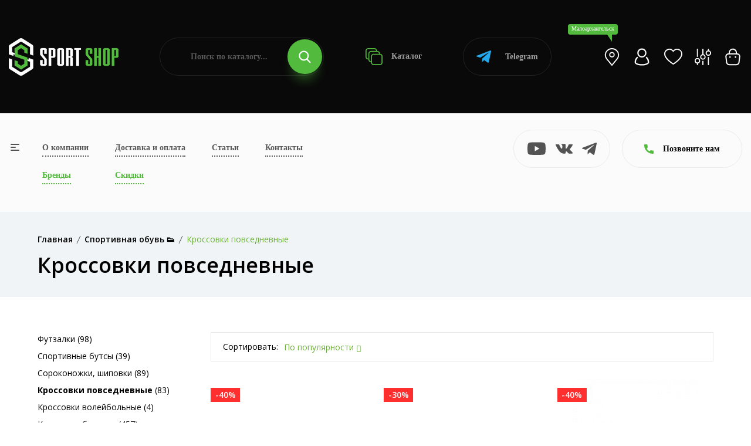

--- FILE ---
content_type: text/html; charset=UTF-8
request_url: https://sportshop62.ru/maloarkhangelsk/category/obuv/krossovki-povsednevnye/
body_size: 38321
content:
<!DOCTYPE html>
<html lang="ru">
<head>
	<meta charset="utf-8">
	<meta name="viewport" content="width=device-width, initial-scale=1.0, user-scalable=no">
	<meta http-equiv="X-UA-Compatible" content="IE=Edge">
	<link rel="icon" type="image/png" href="/favicon.png">
	<link rel="shortcut icon" type="image/png" href="/favicon.png">
	<script data-skip-moving="true" src="/local/templates/main/assets/js/vendor/modernizr-3.11.7.min.js"></script>
	<script data-skip-moving="true" src="/local/templates/main/assets/js/vendor/jquery-v3.6.0.min.js"></script>
	<script data-skip-moving="true" src="/local/templates/main/assets/js/vendor/jquery-migrate-v3.3.2.min.js"></script>
	<meta http-equiv="Content-Type" content="text/html; charset=UTF-8" />
<meta name="robots" content="index, follow" />
<meta name="description" content="Приобретайте Кроссовки повседневные в интернет-магазине SportShop. У нас большой выбор одежды и товаров для активного отдыха в Малоархангельске. Доступные цены на Кроссовки повседневные и доставка по всей России. Если у вас остались вопросы по ассортименту, то звоните 8 (800) 505-97-85" />
<script type="text/javascript" data-skip-moving="true">(function(w, d, n) {var cl = "bx-core";var ht = d.documentElement;var htc = ht ? ht.className : undefined;if (htc === undefined || htc.indexOf(cl) !== -1){return;}var ua = n.userAgent;if (/(iPad;)|(iPhone;)/i.test(ua)){cl += " bx-ios";}else if (/Windows/i.test(ua)){cl += ' bx-win';}else if (/Macintosh/i.test(ua)){cl += " bx-mac";}else if (/Linux/i.test(ua) && !/Android/i.test(ua)){cl += " bx-linux";}else if (/Android/i.test(ua)){cl += " bx-android";}cl += (/(ipad|iphone|android|mobile|touch)/i.test(ua) ? " bx-touch" : " bx-no-touch");cl += w.devicePixelRatio && w.devicePixelRatio >= 2? " bx-retina": " bx-no-retina";var ieVersion = -1;if (/AppleWebKit/.test(ua)){cl += " bx-chrome";}else if (/Opera/.test(ua)){cl += " bx-opera";}else if (/Firefox/.test(ua)){cl += " bx-firefox";}ht.className = htc ? htc + " " + cl : cl;})(window, document, navigator);</script>


<link href="/bitrix/js/ui/design-tokens/dist/ui.design-tokens.css?170307483425728" type="text/css"  rel="stylesheet" />
<link href="/bitrix/js/ui/fonts/opensans/ui.font.opensans.css?17030743512555" type="text/css"  rel="stylesheet" />
<link href="/bitrix/js/main/popup/dist/main.popup.bundle.css?170307464229861" type="text/css"  rel="stylesheet" />
<link href="/local/templates/main/components/bitrix/catalog/.default/style.css?17029073671122" type="text/css"  rel="stylesheet" />
<link href="/local/templates/main/components/bitrix/catalog.smart.filter/.default/style.css?170290736718695" type="text/css"  rel="stylesheet" />
<link href="/local/templates/main/components/bitrix/search.title/.default/style.css?17029073673058" type="text/css"  data-template-style="true"  rel="stylesheet" />
<link href="/local/templates/main/components/bitrix/search.title/popup/style.css?17029073673058" type="text/css"  data-template-style="true"  rel="stylesheet" />
<link href="/local/templates/main/assets/css/normalize.css?17029073674165" type="text/css"  data-template-style="true"  rel="stylesheet" />
<link href="/local/templates/main/assets/css/vendor/bootstrap.min.css?1702907367194855" type="text/css"  data-template-style="true"  rel="stylesheet" />
<link href="/local/templates/main/assets/css/vendor/simple-line-icons.css?170290736712976" type="text/css"  data-template-style="true"  rel="stylesheet" />
<link href="/local/templates/main/assets/css/vendor/elegant.css?170290736725267" type="text/css"  data-template-style="true"  rel="stylesheet" />
<link href="/local/templates/main/assets/css/vendor/linear-icon.css?17029073678380" type="text/css"  data-template-style="true"  rel="stylesheet" />
<link href="/local/templates/main/assets/css/vendor/fancybox.css?171234749010602" type="text/css"  data-template-style="true"  rel="stylesheet" />
<link href="/local/templates/main/assets/css/vendor/fontsawesome/css/all.css?170290736770942" type="text/css"  data-template-style="true"  rel="stylesheet" />
<link href="/local/templates/main/assets/css/plugins/nice-select.css?17029073674007" type="text/css"  data-template-style="true"  rel="stylesheet" />
<link href="/local/templates/main/assets/css/plugins/easyzoom.css?1702907367953" type="text/css"  data-template-style="true"  rel="stylesheet" />
<link href="/local/templates/main/assets/css/plugins/slick.css?17065296711582" type="text/css"  data-template-style="true"  rel="stylesheet" />
<link href="/local/templates/main/assets/css/plugins/animate.css?170290736716985" type="text/css"  data-template-style="true"  rel="stylesheet" />
<link href="/local/templates/main/assets/css/plugins/magnific-popup.css?17029073675383" type="text/css"  data-template-style="true"  rel="stylesheet" />
<link href="/local/templates/main/assets/css/plugins/jquery-ui.css?170290736719474" type="text/css"  data-template-style="true"  rel="stylesheet" />
<link href="/local/templates/main/assets/css/plugins/owl.carousel.css?17250252825033" type="text/css"  data-template-style="true"  rel="stylesheet" />
<link href="/local/templates/main/assets/css/style.css?1767014492496235" type="text/css"  data-template-style="true"  rel="stylesheet" />







<link href="https://sportshop62.ru:443/maloarkhangelsk/category/obuv/krossovki-povsednevnye/" rel="canonical" />



		<!-- Yandex.Metrika counter -->
	<script type="text/javascript" data-skip-moving="true">
	(function(m,e,t,r,i,k,a){m[i]=m[i]||function(){(m[i].a=m[i].a||[]).push(arguments)};
	m[i].l=1*new Date();
	for (var j = 0; j < document.scripts.length; j++) {if (document.scripts[j].src === r) { return; }}
	k=e.createElement(t),a=e.getElementsByTagName(t)[0],k.async=1,k.src=r,a.parentNode.insertBefore(k,a)})
	(window, document, "script", "https://mc.yandex.ru/metrika/tag.js", "ym");

	ym(67841488, "init", {
	clickmap:true,
	trackLinks:true,
	accurateTrackBounce:true,
	webvisor:true,
	ecommerce:"dataLayer"
	});
	</script>
	
	<!-- /Yandex.Metrika counter -->
	<!-- Google tag (gtag.js) -->
	<script data-skip-moving="true" async src="https://www.googletagmanager.com/gtag/js?id=G-25GFZ4H8Z8"></script>
	<script data-skip-moving="true">
	window.dataLayer = window.dataLayer || [];
	function gtag(){dataLayer.push(arguments);}
	gtag('js', new Date());
 
	gtag('config', 'G-25GFZ4H8Z8');
	</script>
	<!-- Top.Mail.Ru counter -->
	<script type="text/javascript" data-skip-moving="true">
	var _tmr = window._tmr || (window._tmr = []);
	_tmr.push({id: "3471175", type: "pageView", start: (new Date()).getTime()});
	(function (d, w, id) {
	if (d.getElementById(id)) return;
	var ts = d.createElement("script"); ts.type = "text/javascript"; ts.async = true; ts.id = id;
	ts.src = "https://top-fwz1.mail.ru/js/code.js";
	var f = function () {var s = d.getElementsByTagName("script")[0]; s.parentNode.insertBefore(ts, s);};
	if (w.opera == "[object Opera]") { d.addEventListener("DOMContentLoaded", f, false); } else { f(); }
	})(document, window, "tmr-code");
	</script>
	<!-- /Top.Mail.Ru counter -->
		<title>Купить Кроссовки повседневные в Малоархангельске — цены от 1245.00 руб. в интернет-магазине</title>
</head>
<body>
<noscript><div><img src="https://mc.yandex.ru/watch/67841488" style="position:absolute; left:-9999px;" alt="" /></div></noscript>
<noscript><div><img src="https://top-fwz1.mail.ru/counter?id=3471175;js=na" style="position:absolute;left:-9999px;" alt="Top.Mail.Ru" /></div></noscript>
<div class="main-wrapper ">
		<div class="head">
		<div class="wrapper">
			<div class="head-wrap">
				<div class="head-logo">
					<a class="head-logo__img" href="/maloarkhangelsk/"><img src="/local/templates/main/img/logo.png" alt=""></a>
					<a class="head-logo__img__mobile" href="/"><img src="/local/templates/main/img/logo-mobile.png" alt=""></a>
					<div class="head-logo__topic">Продажа спортивных товаров и экипировки</div>
					<div class="head-toggle js-toggle-btn"><span><i></i></span> меню</div>
				</div>
				<form class="head-search" action="/poisk/" id="title-search">
	<input type="text" class="head-search__input" name="q" placeholder="Поиск по каталогу..." id="title-search-input" value="">
	<button type="submit" class="head-search__btn"><svg class="icon icon-search"><use xlink:href="#icon-search"></use></svg></button>
</form>
				<a class="head-catalog" href="/maloarkhangelsk/category/"><svg class="icon icon-catalog"><use xlink:href="#icon-catalog"></use></svg> Каталог</a>
				<a class="head-whatsapp" href="https://t.me/+79209640575?start=15870533138" target="_blank"><svg class="icon icon-telegram"><use xlink:href="#icon-telegram"></use></svg> Telegram</a>
				<ul class="head-personal">
					<li><a class="js-search-btn" href="#"><svg class="icon icon-search"><use xlink:href="#icon-search"></use></svg></a></li>
					<li><a class="head-personal__location js-open" href="#cities"><div>Малоархангельск</div><svg class="icon icon-location-light"><use xlink:href="#icon-location-light"></use></svg></a></li>
											<li><a class="js-open" href="#popup" data-ajax="/include/form/login.php"><svg class="icon icon-account"><use xlink:href="#icon-account"></use></svg></a></li>
										<li>
						<a class="js-favorite-wrap" href="/favorites/">
							<svg class="icon icon-favorite"><use xlink:href="#icon-favorite"></use></svg>
														<input type="hidden" class="js-favorite-val" value="0">
						</a>
					</li>
					<li class="hidden-xs">
						<a class="js-compare-wrap" href="/compare/">
							<svg class="icon icon-compare"><use xlink:href="#icon-compare"></use></svg>
														<input type="hidden" class="js-compare-val" value="0">
						</a>
					</li>
					<li><a class="js-small-cart" href="/cart/"><svg class="icon icon-cart"><use xlink:href="#icon-cart"></use></svg>
</a></li>
				</ul>
			</div>
		</div>
	</div>
	<div class="topbar">
		<div class="topbar-popup js-toggle-popup">
			<div class="wrapper">
				<a class="topbar-popup__home" href="/"><svg class="icon icon-left-arrow"><use xlink:href="#icon-left-arrow"></use></svg>На главную</a>
				<a class="topbar-popup__toggle js-toggle-close" href="#"><span><i></i></span></a>
				<div class="topbar-popup-mobile">
					<ul class="topbar-popup__mainnav">
						<li><a href="/o-kompanii/">О компании</a></li>
						<li><a href="/maloarkhangelsk/dostavka-i-oplata/">Доставка и оплата</a></li>
						<li><a href="/blog/">Статьи</a></li>
						<li><a href="/maloarkhangelsk/kontakty/">Контакты</a></li>
						<li><a class="_green" href="/maloarkhangelsk/brand/">Бренды</a></li>
						<li><a class="_green" href="/maloarkhangelsk/skidki/">Скидки</a></li>
					</ul>
					<div class="topbar-popup__phones">
						<svg class="icon icon-phone"><use xlink:href="#icon-phone"></use></svg>
																				<a href="tel:+78005059785">+7 (800) 505-97-85</a>
											</div>
					<a class="topbar-popup-yandex" href="https://yandex.ru/profile/1126554767" target="_blank">
						<div class="topbar-popup-yandex__logo"><svg class="icon icon-yandex"><use xlink:href="#icon-yandex"></use></svg></div>
						<div class="topbar-popup-yandex__mark">5.0</div>
						<div class="topbar-popup-yandex__descr">Рейтинг<br> в Яндексе</div>
						<div class="topbar-popup-yandex__btn"><svg class="icon icon-right-arrow"><use xlink:href="#icon-right-arrow"></use></svg></div>
					</a>
					<ul class="topbar-popup-socials">
												<li><a href="https://www.youtube.com/channel/UCfGmBqUc5b3fKxOMJ_csPIg/videos" target="_blank"><svg class="icon icon-youtube"><use xlink:href="#icon-youtube"></use></svg></a></li>
						<li><a href="https://vk.com/sportshop62" target="_blank"><svg class="icon icon-vk"><use xlink:href="#icon-vk"></use></svg></a></li>
						<li><a href="https://t.me/sportshop62" target="_blank"><svg class="icon icon-telegram"><use xlink:href="#icon-telegram"></use></svg></a></li>
					</ul>
				</div>
				<ul class="topbar-popup-nav">
			<li>
			<a class="js-popup-nav-btn" href="/maloarkhangelsk/category/odezhda/">Спортивная одежда</a>
							<div class="topbar-popup-sub js-popup-nav-wrap">
											<div class="topbar-popup-sub-item">
							
																		<a class="topbar-popup-sub-item__title" href="/maloarkhangelsk/category/odezhda/futbolki/">Спортивные футболки</a>
										
																		<a class="topbar-popup-sub-item__title" href="/maloarkhangelsk/category/odezhda/kostyumy-sportivnye/">Костюмы спортивные</a>
										
																		<a class="topbar-popup-sub-item__title" href="/maloarkhangelsk/category/odezhda/bryuki/">Брюки</a>
										
																		<a class="topbar-popup-sub-item__title" href="/maloarkhangelsk/category/odezhda/shorty/">Спортивные шорты</a>
										
																		<a class="topbar-popup-sub-item__title" href="/maloarkhangelsk/category/odezhda/zhilety/">Жилеты</a>
																					</div>
											<div class="topbar-popup-sub-item">
							
																		<a class="topbar-popup-sub-item__title" href="/maloarkhangelsk/category/odezhda/termobele/">Термобелье</a>
										
																		<a class="topbar-popup-sub-item__title" href="/maloarkhangelsk/category/odezhda/tolstovki/">Толстовки</a>
										
																		<a class="topbar-popup-sub-item__title" href="/maloarkhangelsk/category/odezhda/vetrovki/">Ветровки</a>
										
																		<a class="topbar-popup-sub-item__title" href="/maloarkhangelsk/category/odezhda/rubashki-polo">Рубашки поло</a>
																					</div>
											<div class="topbar-popup-sub-item">
							
																		<a class="topbar-popup-sub-item__title" href="/maloarkhangelsk/category/odezhda/kurtki/">Куртки</a>
										
																		<a class="topbar-popup-sub-item__title" href="/maloarkhangelsk/category/odezhda/kompressionnoe-bele/">Компрессионное белье</a>
										
																		<a class="topbar-popup-sub-item__title" href="/maloarkhangelsk/category/odezhda/svitshoty/">Свитшоты</a>
										
																		<a class="topbar-popup-sub-item__title" href="/maloarkhangelsk/category/odezhda/olimpiyki/">Олимпийки</a>
																					</div>
											<div class="topbar-popup-sub-item">
							
																		<a class="topbar-popup-sub-item__title" href="/maloarkhangelsk/category/odezhda/majki/">Спортивные майки</a>
										
																		<a class="topbar-popup-sub-item__title" href="/maloarkhangelsk/category/odezhda/zhenskie-topy/">Женские топы</a>
																					</div>
									</div>
					</li>
			<li>
			<a class="js-popup-nav-btn" href="/maloarkhangelsk/category/obuv/">Спортивная обувь</a>
							<div class="topbar-popup-sub js-popup-nav-wrap topbar-popup-sub--3">
											<div class="topbar-popup-sub-item">
							
																		<a class="topbar-popup-sub-item__title" href="/maloarkhangelsk/category/obuv/krossovki-povsednevnye/">Кроссовки повседневные</a>
										
																		<a class="topbar-popup-sub-item__title" href="/maloarkhangelsk/category/obuv/krossovki-basketbolnye/">Кроссовки баскетбольные</a>
										
																		<a class="topbar-popup-sub-item__title" href="/maloarkhangelsk/category/obuv/krossovki-begovye/">Кроссовки беговые</a>
										
																		<a class="topbar-popup-sub-item__title" href="/maloarkhangelsk/category/obuv/futzalki/">Футзалки</a>
																					</div>
											<div class="topbar-popup-sub-item">
							
																		<a class="topbar-popup-sub-item__title" href="/maloarkhangelsk/category/obuv/butsy/">Спортивные бутсы</a>
										
																		<a class="topbar-popup-sub-item__title" href="/maloarkhangelsk/category/obuv/krossovki-volejbolnye/">Кроссовки волейбольные</a>
										
																		<a class="topbar-popup-sub-item__title" href="/maloarkhangelsk/category/obuv/sorokonozhki/">Сороконожки, шиповки</a>
																					</div>
											<div class="topbar-popup-sub-item">
												</div>
									</div>
					</li>
			<li>
			<a class="js-popup-nav-btn" href="/maloarkhangelsk/category/vid-sporta/">Спортивная экипировка</a>
							<div class="topbar-popup-sub js-popup-nav-wrap topbar-popup-sub--3">
											<div class="topbar-popup-sub-item">
							
																		<a class="topbar-popup-sub-item__title" href="/maloarkhangelsk/category/vid-sporta/beg/">Экипировка для бега</a>
										
																		<a class="topbar-popup-sub-item__title" href="/maloarkhangelsk/category/vid-sporta/futbol/">Инвентарь для футбола</a>
										
																		<a class="topbar-popup-sub-item__title" href="/maloarkhangelsk/category/vid-sporta/edinoborstva/">Экипировка для единоборств</a>
										
																		<a class="topbar-popup-sub-item__title" href="/maloarkhangelsk/category/vid-sporta/fitnes-i-joga/">Экипировка для фитнеса и йоги</a>
										
																		<a class="topbar-popup-sub-item__title" href="/maloarkhangelsk/category/vid-sporta/aktivnyj-otdyh/">Экипировка для активного отдыха</a>
																					</div>
											<div class="topbar-popup-sub-item">
							
																		<a class="topbar-popup-sub-item__title" href="/maloarkhangelsk/category/vid-sporta/hokkej/">Экипировка для хоккея</a>
										
																		<a class="topbar-popup-sub-item__title" href="/maloarkhangelsk/category/vid-sporta/basketbol/">Инвентарь для баскетбола</a>
										
																		<a class="topbar-popup-sub-item__title" href="/maloarkhangelsk/category/vid-sporta/volejbol/">Инвентарь для волейбола</a>
										
																		<a class="topbar-popup-sub-item__title" href="/maloarkhangelsk/category/vid-sporta/lyzhnyj-sport/">Инвентарь для лыжного спорта</a>
										
																		<a class="topbar-popup-sub-item__title" href="/maloarkhangelsk/category/vid-sporta/plavanie/">Экипировка для плавания</a>
																					</div>
											<div class="topbar-popup-sub-item">
							
																		<a class="topbar-popup-sub-item__title" href="/maloarkhangelsk/category/vid-sporta/nastolnyj-tennis/">Инвентарь и экипировка для настольного тенниса</a>
										
																		<a class="topbar-popup-sub-item__title" href="/maloarkhangelsk/category/vid-sporta/meditsina/">Спортивные медицинские товары</a>
										
																		<a class="topbar-popup-sub-item__title" href="/maloarkhangelsk/category/vid-sporta/badminton/">Бадминтон</a>
										
																		<a class="topbar-popup-sub-item__title" href="/maloarkhangelsk/category/vid-sporta/shahmaty/">Шахматы</a>
										
																		<a class="topbar-popup-sub-item__title" href="/maloarkhangelsk/category/vid-sporta/inventar-dlya-bolshogo-tennisa">Инвентарь для большого тенниса</a>
																					</div>
									</div>
					</li>
			<li>
			<a class="js-popup-nav-btn" href="/maloarkhangelsk/category/sportivnoe-pitanie/">Спортивное питание</a>
							<div class="topbar-popup-sub js-popup-nav-wrap topbar-popup-sub--3">
											<div class="topbar-popup-sub-item">
							
																		<a class="topbar-popup-sub-item__title" href="/maloarkhangelsk/category/sportivnoe-pitanie/gejnery/">Гейнеры</a>
										
																		<a class="topbar-popup-sub-item__title" href="/maloarkhangelsk/category/sportivnoe-pitanie/proteiny/">Протеины</a>
										
																		<a class="topbar-popup-sub-item__title" href="/maloarkhangelsk/category/sportivnoe-pitanie/l-karnitin/">Л-Карнитин</a>
										
																		<a class="topbar-popup-sub-item__title" href="/maloarkhangelsk/category/sportivnoe-pitanie/bcaa/">BCAA</a>
										
																		<a class="topbar-popup-sub-item__title" href="/maloarkhangelsk/category/sportivnoe-pitanie/zhiroszhigateli/">Жиросжигатели</a>
																					</div>
											<div class="topbar-popup-sub-item">
							
																		<a class="topbar-popup-sub-item__title" href="/maloarkhangelsk/category/sportivnoe-pitanie/predtrenirovochnye-kompleksy/">Предтренировочные комплексы</a>
										
																		<a class="topbar-popup-sub-item__title" href="/maloarkhangelsk/category/sportivnoe-pitanie/kreatin/">Креатин</a>
										
																		<a class="topbar-popup-sub-item__title" href="/maloarkhangelsk/category/sportivnoe-pitanie/testesteron/">Бустеры тестостерона</a>
										
																		<a class="topbar-popup-sub-item__title" href="/maloarkhangelsk/category/sportivnoe-pitanie/vitaminy/">Витамины</a>
										
																		<a class="topbar-popup-sub-item__title" href="/maloarkhangelsk/category/sportivnoe-pitanie/dlya-sustavov/">Препараты для связок и суставов</a>
																					</div>
											<div class="topbar-popup-sub-item">
							
																		<a class="topbar-popup-sub-item__title" href="/maloarkhangelsk/category/sportivnoe-pitanie/glyutamin/">Глютамин</a>
										
																		<a class="topbar-popup-sub-item__title" href="/maloarkhangelsk/category/sportivnoe-pitanie/aminokisloty/">Аминокислоты</a>
										
																		<a class="topbar-popup-sub-item__title" href="/maloarkhangelsk/category/sportivnoe-pitanie/dlya-sna/">Пищевые добавки для улучшения качества сна</a>
										
																		<a class="topbar-popup-sub-item__title" href="/maloarkhangelsk/category/sportivnoe-pitanie/izotoniki/">Изотоники</a>
										
																		<a class="topbar-popup-sub-item__title" href="/maloarkhangelsk/category/sportivnoe-pitanie/shejkery/">Шейкеры</a>
																					</div>
									</div>
					</li>
			<li>
			<a class="js-popup-nav-btn" href="/maloarkhangelsk/category/aksessuary/">Спортивные аксессуары</a>
							<div class="topbar-popup-sub js-popup-nav-wrap topbar-popup-sub--3">
											<div class="topbar-popup-sub-item">
							
																		<a class="topbar-popup-sub-item__title" href="/maloarkhangelsk/category/aksessuary/bejsbolki/">Бейсболки</a>
										
																		<a class="topbar-popup-sub-item__title" href="/maloarkhangelsk/category/aksessuary/bafy/">Бафы</a>
										
																		<a class="topbar-popup-sub-item__title" href="/maloarkhangelsk/category/aksessuary/perchatki/">Спортивные перчатки</a>
																					</div>
											<div class="topbar-popup-sub-item">
							
																		<a class="topbar-popup-sub-item__title" href="/maloarkhangelsk/category/aksessuary/ryukzaki/">Рюкзаки</a>
										
																		<a class="topbar-popup-sub-item__title" href="/maloarkhangelsk/category/aksessuary/sumki/">Сумки</a>
										
																		<a class="topbar-popup-sub-item__title" href="/maloarkhangelsk/category/aksessuary/shapki/">Шапки</a>
																					</div>
											<div class="topbar-popup-sub-item">
							
																		<a class="topbar-popup-sub-item__title" href="/maloarkhangelsk/category/aksessuary/vse-noski/">Носки</a>
										
																		<a class="topbar-popup-sub-item__title" href="/maloarkhangelsk/category/aksessuary/getry/">Гетры</a>
										
																		<a class="topbar-popup-sub-item__title" href="/maloarkhangelsk/category/aksessuary/butylki-dlya-vody/">Бутылки для воды</a>
																					</div>
									</div>
					</li>
			<li>
			<a class="js-popup-nav-btn" href="/maloarkhangelsk/category/nagradnaya-produktsiya/">Наградная продукция</a>
							<div class="topbar-popup-sub js-popup-nav-wrap">
											<div class="topbar-popup-sub-item">
							
																		<a class="topbar-popup-sub-item__title" href="/maloarkhangelsk/category/nagradnaya-produktsiya/medaly/">Медали</a>
										
																		<a class="topbar-popup-sub-item__title" href="/maloarkhangelsk/category/nagradnaya-produktsiya/figury/">Наградные статуэтки и фигурки</a>
																					</div>
											<div class="topbar-popup-sub-item">
							
																		<a class="topbar-popup-sub-item__title" href="/maloarkhangelsk/category/nagradnaya-produktsiya/kubki/">Кубки для награждения</a>
										
																		<a class="topbar-popup-sub-item__title" href="/maloarkhangelsk/category/nagradnaya-produktsiya/prochee/">Прочее</a>
																					</div>
											<div class="topbar-popup-sub-item">
							
																		<a class="topbar-popup-sub-item__title" href="/maloarkhangelsk/category/nagradnaya-produktsiya/gramoty/">Грамоты</a>
										
																		<a class="topbar-popup-sub-item__title" href="/maloarkhangelsk/category/nagradnaya-produktsiya/lenty/">Ленты</a>
																					</div>
											<div class="topbar-popup-sub-item">
							
																		<a class="topbar-popup-sub-item__title" href="/maloarkhangelsk/category/nagradnaya-produktsiya/knizhki">Книжки</a>
																					</div>
									</div>
					</li>
	</ul>				<div class="topbar-popup-foot">
					<div class="topbar-popup-foot-wrapper">
						<form class="topbar-popup-search" action="/poisk/" id="title-search">
	<input type="text" class="topbar-popup-search__input" name="q" placeholder="Поиск по каталогу..." id="title-search-input" value="">
	<button type="submit" class="topbar-popup-search__btn"><svg class="icon icon-search"><use xlink:href="#icon-search"></use></svg></button>
</form>
						<a class="topbar-popup-whatsapp" href="https://t.me/+79209640575?start=15870533138" target="_blank"><svg class="icon icon-telegram"><use xlink:href="#icon-telegram"></use></svg> Telegram</a>
						<ul class="topbar-popup-personal">
							<li><a href="/cabinet/"><svg class="icon icon-account"><use xlink:href="#icon-account"></use></svg></a></li>
							<li>
								<a class="js-favorite-wrap" href="/favorites/">
									<svg class="icon icon-favorite"><use xlink:href="#icon-favorite"></use></svg>
																		<input type="hidden" class="js-favorite-val" value="0">
								</a>
							</li>
							<li>
								<a class="js-compare-wrap" href="/compare/">
									<svg class="icon icon-compare"><use xlink:href="#icon-compare"></use></svg>
																		<input type="hidden" class="js-compare-val" value="0">
								</a>
							</li>
							<li><a href="/cart/"><svg class="icon icon-cart"><use xlink:href="#icon-cart"></use></svg>
</a></li>
						</ul>
					</div>
				</div>
			</div>
		</div>
		<div class="wrapper">
			<div class="topbar-wrap">
				<a class="topbar-toggle js-toggle-btn" href="#"><span><i></i></span></a>
				<table class="topbar-nav">
					<tr>
						<td><a href="/o-kompanii/">О компании</a></td>
						<td><a href="/maloarkhangelsk/dostavka-i-oplata/">Доставка и оплата</a></td>
						<td><a href="/blog/">Статьи</a></td>
						<td><a href="/maloarkhangelsk/kontakty/">Контакты</a></td>
					</tr>
					<tr>
						<td><a class="_green" href="/maloarkhangelsk/brand/">Бренды</a></td>
						<td><a class="_green" href="/maloarkhangelsk/skidki/">Скидки</a></td>
											</tr>
				</table>
				<ul class="topbar-socials">
										<li><a href="https://www.youtube.com/channel/UCfGmBqUc5b3fKxOMJ_csPIg/videos" target="_blank"><svg class="icon icon-youtube"><use xlink:href="#icon-youtube"></use></svg></a></li>
					<li><a href="https://vk.com/sportshop62" target="_blank"><svg class="icon icon-vk"><use xlink:href="#icon-vk"></use></svg></a></li>
					<li><a href="https://t.me/sportshop62" target="_blank"><svg class="icon icon-telegram"><use xlink:href="#icon-telegram"></use></svg></a></li>
				</ul>
				<a class="topbar-yandex" href="https://yandex.ru/profile/1126554767" target="_blank">
					<div class="topbar-yandex__logo"><svg class="icon icon-yandex"><use xlink:href="#icon-yandex"></use></svg></div>
					<div class="topbar-yandex__mark">5.0</div>
					<div class="topbar-yandex__descr">Рейтинг<br> в Яндексе</div>
					<div class="topbar-yandex__btn"><svg class="icon icon-right-arrow"><use xlink:href="#icon-right-arrow"></use></svg></div>
				</a>
				<div class="topbar-contacts">
					<div class="topbar-contacts-btn js-slide-btn"><svg class="icon icon-phone"><use xlink:href="#icon-phone"></use></svg> Позвоните нам</div>
					<div class="topbar-contacts-wrap js-slide-wrap">
																								</div>
				</div>
							</div>
		</div>
	</div>
			<div class="breadcrumb-area bg-gray">
            <div class="container">
				<div class="breadcrumb-content"><ul itemscope="" itemtype="http://schema.org/BreadcrumbList"><li itemscope="" itemprop="itemListElement" itemtype="http://schema.org/ListItem"><a href="/maloarkhangelsk/" itemprop="item"><span itemprop="name">Главная</span></a><meta itemprop="position" content="1"></li><li itemscope="" itemprop="itemListElement" itemtype="http://schema.org/ListItem"><a href="/maloarkhangelsk/maloarkhangelsk/category/obuv/" itemprop="item"><span itemprop="name">Спортивная обувь &#128095;</span></a><meta itemprop="position" content="2"></li><li itemscope="" itemprop="itemListElement" itemtype="http://schema.org/ListItem" style="display: none"><a href="" itemprop="item"><span itemprop="name">Кроссовки повседневные</span></a><meta itemprop="position" content="3"></li><li class="active">Кроссовки повседневные</li></ul></div>									<h1>Кроссовки повседневные</h1>
				            </div>
        </div>
		<div class="content">
			<div class="shop-area pb-120 js-products">
	<div class="container">
		<div class="row">
			<div class="col-lg-3">
				<div class="sidebar-wrapper sidebar-wrapper-mrg-right">
										<div class="filter-btn js-filter-btn">
	<a href="/maloarkhangelsk/category/obuv/krossovki-povsednevnye/">Сбросить фильтр</a>
</div>
<div class="filter-mobile-btn js-filter-mobile-btn"><svg class="icon icon-filter"><use xlink:href="#icon-filter"></use></svg> Фильтр</div>
	<div class="sidebar-widget mb-40">
				<div class="shop-catigory">
			<ul>
									<li><a href="/maloarkhangelsk/category/obuv/futzalki/">Футзалки (98)</a></li>
									<li><a href="/maloarkhangelsk/category/obuv/butsy/">Спортивные бутсы (39)</a></li>
									<li><a href="/maloarkhangelsk/category/obuv/sorokonozhki/">Сороконожки, шиповки (89)</a></li>
									<li><a href="/maloarkhangelsk/category/obuv/krossovki-povsednevnye/"><b>Кроссовки повседневные</b> (83)</a></li>
									<li><a href="/maloarkhangelsk/category/obuv/krossovki-volejbolnye/">Кроссовки волейбольные (4)</a></li>
									<li><a href="/maloarkhangelsk/category/obuv/krossovki-begovye/">Кроссовки беговые (457)</a></li>
									<li><a href="/maloarkhangelsk/category/obuv/krossovki-basketbolnye/">Кроссовки баскетбольные (55)</a></li>
							</ul>
		</div>
	</div>
<form class="smartfilter js-filter" name="arrFilter_form" action="/maloarkhangelsk/category/obuv/krossovki-povsednevnye/" method="get">
	<div class="smartfilter-close js-popup-close"><svg class="icon icon-delete"><use xlink:href="#icon-delete"></use></svg></div>
				<div class="sidebar-widget shop-sidebar-border">
				<div class="sidebar-widget-title js-filter-title active">Цена, руб.<i class="icon-arrow-down"></i></div>
				<div class="price-filter js-filter-wrap js-range active">
					<div class="price-filter-col">
						<input type="text" name="arrFilter_P1_MIN" class="js-range-min js-number" value="2345" onkeyup="smartFilter.keyup(this)">
					</div>
					<div class="price-filter-col">
						<input type="text" name="arrFilter_P1_MAX" class="js-range-max js-number" value="19990" onkeyup="smartFilter.keyup(this)">
					</div>
					<div class="price-filter-range">
						<div class="price-filter-range-slider js-range-slider" data-min="2345" data-max="19990"></div>
					</div>
				</div>
			</div>
				<div class="sidebar-widget shop-sidebar-border sidebar-widget-single">
			<div class="sidebar-widget-list js-filter-wrap active">
				<ul>
					<li>
						<label class="checkbox">
							<input type="checkbox" class="js-filter-checkbox" name="sale" value="Y" onclick="smartFilter.click(this)">
							<span></span>Скидка
						</label>
					</li>
				</ul>
			</div>
		</div>
			<div class="sidebar-widget shop-sidebar-border">
			<div class="sidebar-widget-title js-filter-title active">Бренд<i class="icon-arrow-down"></i></div>
			<div class="sidebar-widget-list js-filter-wrap active">
								<ul>
											<li>
							<label class="checkbox">
								<input type="checkbox" class="js-filter-checkbox" name="arrFilter_100_2590124191" value="Y" onclick="smartFilter.click(this)">
																	<span></span><div>361 </div>
															</label>
						</li>
											<li>
							<label class="checkbox">
								<input type="checkbox" class="js-filter-checkbox" name="arrFilter_100_2635066502" value="Y" onclick="smartFilter.click(this)">
																	<span></span><div>Anta </div>
															</label>
						</li>
											<li>
							<label class="checkbox">
								<input type="checkbox" class="js-filter-checkbox" name="arrFilter_100_715485188" value="Y" onclick="smartFilter.click(this)">
																	<span></span><div>Jogel </div>
															</label>
						</li>
											<li>
							<label class="checkbox">
								<input type="checkbox" class="js-filter-checkbox" name="arrFilter_100_1030080887" value="Y" onclick="smartFilter.click(this)">
																	<span></span><div>Joma </div>
															</label>
						</li>
											<li>
							<label class="checkbox">
								<input type="checkbox" class="js-filter-checkbox" name="arrFilter_100_1248000481" value="Y" onclick="smartFilter.click(this)">
																	<span></span><div>Kelme </div>
															</label>
						</li>
											<li>
							<label class="checkbox">
								<input type="checkbox" class="js-filter-checkbox" name="arrFilter_100_973606254" value="Y" onclick="smartFilter.click(this)">
																	<span></span><div>Li-Ning </div>
															</label>
						</li>
											<li>
							<label class="checkbox">
								<input type="checkbox" class="js-filter-checkbox" name="arrFilter_100_3473631480" value="Y" onclick="smartFilter.click(this)">
																	<span></span><div>Anta Kids </div>
															</label>
						</li>
											<li>
							<label class="checkbox">
								<input type="checkbox" class="js-filter-checkbox" name="arrFilter_100_1327040515" value="Y" onclick="smartFilter.click(this)">
																	<span></span><div>Joma </div>
															</label>
						</li>
											<li>
							<label class="checkbox">
								<input type="checkbox" class="js-filter-checkbox" name="arrFilter_100_324470675" value="Y" onclick="smartFilter.click(this)">
																	<span></span><div>Humtto </div>
															</label>
						</li>
											<li>
							<label class="checkbox">
								<input type="checkbox" class="js-filter-checkbox" name="arrFilter_100_1359712670" value="Y" onclick="smartFilter.click(this)">
																	<span></span><div>Peak </div>
															</label>
						</li>
											<li>
							<label class="checkbox">
								<input type="checkbox" class="js-filter-checkbox" name="arrFilter_100_2973352109" value="Y" onclick="smartFilter.click(this)">
																	<span></span><div>Sprandi </div>
															</label>
						</li>
									</ul>
			</div>
		</div>
			<div class="sidebar-widget shop-sidebar-border">
			<div class="sidebar-widget-title js-filter-title active">Пол<i class="icon-arrow-down"></i></div>
			<div class="sidebar-widget-list js-filter-wrap active">
								<ul>
											<li>
							<label class="checkbox">
								<input type="checkbox" class="js-filter-checkbox" name="arrFilter_101_473456231" value="Y" onclick="smartFilter.click(this)">
																	<span></span><div>Женский </div>
															</label>
						</li>
											<li>
							<label class="checkbox">
								<input type="checkbox" class="js-filter-checkbox" name="arrFilter_101_2234585053" value="Y" onclick="smartFilter.click(this)">
																	<span></span><div>Мужской </div>
															</label>
						</li>
											<li>
							<label class="checkbox">
								<input type="checkbox" class="js-filter-checkbox" name="arrFilter_101_960227983" value="Y" onclick="smartFilter.click(this)">
																	<span></span><div>Детский </div>
															</label>
						</li>
											<li>
							<label class="checkbox">
								<input type="checkbox" class="js-filter-checkbox" name="arrFilter_101_4063641419" value="Y" onclick="smartFilter.click(this)">
																	<span></span><div>Унисекс </div>
															</label>
						</li>
									</ul>
			</div>
		</div>
			<div class="sidebar-widget shop-sidebar-border">
			<div class="sidebar-widget-title js-filter-title active">Цвет<i class="icon-arrow-down"></i></div>
			<div class="sidebar-widget-list js-filter-wrap active">
								<ul>
											<li>
							<label class="checkbox">
								<input type="checkbox" class="js-filter-checkbox" name="arrFilter_102_1817357032" value="Y" onclick="smartFilter.click(this)">
																	<span></span><div>Бежевый </div>
															</label>
						</li>
											<li>
							<label class="checkbox">
								<input type="checkbox" class="js-filter-checkbox" name="arrFilter_102_2187119556" value="Y" onclick="smartFilter.click(this)">
																	<span></span><div>Белый </div>
															</label>
						</li>
											<li>
							<label class="checkbox">
								<input type="checkbox" class="js-filter-checkbox" name="arrFilter_102_4116446034" value="Y" onclick="smartFilter.click(this)">
																	<span></span><div>Бирюзовый </div>
															</label>
						</li>
											<li>
							<label class="checkbox">
								<input type="checkbox" class="js-filter-checkbox" name="arrFilter_102_2610971304" value="Y" onclick="smartFilter.click(this)">
																	<span></span><div>Голубой </div>
															</label>
						</li>
											<li>
							<label class="checkbox">
								<input type="checkbox" class="js-filter-checkbox" name="arrFilter_102_44634898" value="Y" onclick="smartFilter.click(this)">
																	<span></span><div>Желтый </div>
															</label>
						</li>
											<li>
							<label class="checkbox">
								<input type="checkbox" class="js-filter-checkbox" name="arrFilter_102_1974346628" value="Y" onclick="smartFilter.click(this)">
																	<span></span><div>Зеленый </div>
															</label>
						</li>
											<li>
							<label class="checkbox">
								<input type="checkbox" class="js-filter-checkbox" name="arrFilter_102_3799841292" value="Y" onclick="smartFilter.click(this)">
																	<span></span><div>Коричневый </div>
															</label>
						</li>
											<li>
							<label class="checkbox">
								<input type="checkbox" class="js-filter-checkbox" name="arrFilter_102_2507917978" value="Y" onclick="smartFilter.click(this)">
																	<span></span><div>Красный </div>
															</label>
						</li>
											<li>
							<label class="checkbox">
								<input type="checkbox" class="js-filter-checkbox" name="arrFilter_102_1823806149" value="Y" onclick="smartFilter.click(this)">
																	<span></span><div>Оранжевый </div>
															</label>
						</li>
											<li>
							<label class="checkbox">
								<input type="checkbox" class="js-filter-checkbox" name="arrFilter_102_2245441520" value="Y" onclick="smartFilter.click(this)">
																	<span></span><div>Разноцветный </div>
															</label>
						</li>
											<li>
							<label class="checkbox">
								<input type="checkbox" class="js-filter-checkbox" name="arrFilter_102_484435530" value="Y" onclick="smartFilter.click(this)">
																	<span></span><div>Розовый </div>
															</label>
						</li>
											<li>
							<label class="checkbox">
								<input type="checkbox" class="js-filter-checkbox" name="arrFilter_102_1809372892" value="Y" onclick="smartFilter.click(this)">
																	<span></span><div>Салатовый </div>
															</label>
						</li>
											<li>
							<label class="checkbox">
								<input type="checkbox" class="js-filter-checkbox" name="arrFilter_102_4217883469" value="Y" onclick="smartFilter.click(this)">
																	<span></span><div>Серебристый </div>
															</label>
						</li>
											<li>
							<label class="checkbox">
								<input type="checkbox" class="js-filter-checkbox" name="arrFilter_102_641222255" value="Y" onclick="smartFilter.click(this)">
																	<span></span><div>Серый </div>
															</label>
						</li>
											<li>
							<label class="checkbox">
								<input type="checkbox" class="js-filter-checkbox" name="arrFilter_102_1363113721" value="Y" onclick="smartFilter.click(this)">
																	<span></span><div>Синий </div>
															</label>
						</li>
											<li>
							<label class="checkbox">
								<input type="checkbox" class="js-filter-checkbox" name="arrFilter_102_559252086" value="Y" onclick="smartFilter.click(this)">
																	<span></span><div>Фиолетовый </div>
															</label>
						</li>
											<li>
							<label class="checkbox">
								<input type="checkbox" class="js-filter-checkbox" name="arrFilter_102_3093091276" value="Y" onclick="smartFilter.click(this)">
																	<span></span><div>Черный </div>
															</label>
						</li>
											<li>
							<label class="checkbox">
								<input type="checkbox" class="js-filter-checkbox" name="arrFilter_102_3087816814" value="Y" onclick="smartFilter.click(this)">
																	<span></span><div>Коралловый </div>
															</label>
						</li>
									</ul>
			</div>
		</div>
			<div class="sidebar-widget shop-sidebar-border">
			<div class="sidebar-widget-title js-filter-title active">Пронация<i class="icon-arrow-down"></i></div>
			<div class="sidebar-widget-list js-filter-wrap active">
								<ul>
											<li>
							<label class="checkbox">
								<input type="checkbox" class="js-filter-checkbox" name="arrFilter_104_1608842955" value="Y" onclick="smartFilter.click(this)">
																	<span></span><div>Нейтральная </div>
															</label>
						</li>
											<li>
							<label class="checkbox">
								<input type="checkbox" class="js-filter-checkbox" name="arrFilter_104_3063254218" value="Y" onclick="smartFilter.click(this)">
																	<span></span><div>Без поддержки </div>
															</label>
						</li>
											<li>
							<label class="checkbox">
								<input type="checkbox" class="js-filter-checkbox" name="arrFilter_104_4228641225" value="Y" onclick="smartFilter.click(this)">
																	<span></span><div>Гиперпронация </div>
															</label>
						</li>
									</ul>
			</div>
		</div>
			<div class="sidebar-widget shop-sidebar-border">
			<div class="sidebar-widget-title js-filter-title active">Покрытие<i class="icon-arrow-down"></i></div>
			<div class="sidebar-widget-list js-filter-wrap active">
								<ul>
											<li>
							<label class="checkbox">
								<input type="checkbox" class="js-filter-checkbox" name="arrFilter_105_1059288878" value="Y" onclick="smartFilter.click(this)">
																	<span></span><div>Асфальт </div>
															</label>
						</li>
											<li>
							<label class="checkbox">
								<input type="checkbox" class="js-filter-checkbox" name="arrFilter_105_1210337208" value="Y" onclick="smartFilter.click(this)">
																	<span></span><div>Пересеченная местность </div>
															</label>
						</li>
											<li>
							<label class="checkbox">
								<input type="checkbox" class="js-filter-checkbox" name="arrFilter_105_2769928565" value="Y" onclick="smartFilter.click(this)">
																	<span></span><div>Все типы поверхностей </div>
															</label>
						</li>
									</ul>
			</div>
		</div>
			<div class="sidebar-widget shop-sidebar-border">
			<div class="sidebar-widget-title js-filter-title active">Размер<i class="icon-arrow-down"></i></div>
			<div class="sidebar-widget-list js-filter-wrap active sidebar-widget-list--overflow">
									<input class="sidebar-widget-list__search js-filter-search" type="text" placeholder="Поиск">
								<ul>
											<li>
							<label class="checkbox">
								<input type="checkbox" class="js-filter-checkbox" name="arrFilter_118_48373360" value="Y" onclick="smartFilter.click(this)">
																	<span></span><div>1 </div>
															</label>
						</li>
											<li>
							<label class="checkbox">
								<input type="checkbox" class="js-filter-checkbox" name="arrFilter_118_354592515" value="Y" onclick="smartFilter.click(this)">
																	<span></span><div>10 </div>
															</label>
						</li>
											<li>
							<label class="checkbox">
								<input type="checkbox" class="js-filter-checkbox" name="arrFilter_118_2351691449" value="Y" onclick="smartFilter.click(this)">
																	<span></span><div>10.5 </div>
															</label>
						</li>
											<li>
							<label class="checkbox">
								<input type="checkbox" class="js-filter-checkbox" name="arrFilter_118_4214015535" value="Y" onclick="smartFilter.click(this)">
																	<span></span><div>11 </div>
															</label>
						</li>
											<li>
							<label class="checkbox">
								<input type="checkbox" class="js-filter-checkbox" name="arrFilter_118_1699238796" value="Y" onclick="smartFilter.click(this)">
																	<span></span><div>11.5 </div>
															</label>
						</li>
											<li>
							<label class="checkbox">
								<input type="checkbox" class="js-filter-checkbox" name="arrFilter_118_307192602" value="Y" onclick="smartFilter.click(this)">
																	<span></span><div>12 </div>
															</label>
						</li>
											<li>
							<label class="checkbox">
								<input type="checkbox" class="js-filter-checkbox" name="arrFilter_118_4232118838" value="Y" onclick="smartFilter.click(this)">
																	<span></span><div>12.5 </div>
															</label>
						</li>
											<li>
							<label class="checkbox">
								<input type="checkbox" class="js-filter-checkbox" name="arrFilter_118_469315377" value="Y" onclick="smartFilter.click(this)">
																	<span></span><div>13 </div>
															</label>
						</li>
											<li>
							<label class="checkbox">
								<input type="checkbox" class="js-filter-checkbox" name="arrFilter_118_3523103048" value="Y" onclick="smartFilter.click(this)">
																	<span></span><div>13,0C </div>
															</label>
						</li>
											<li>
							<label class="checkbox">
								<input type="checkbox" class="js-filter-checkbox" name="arrFilter_118_3854404442" value="Y" onclick="smartFilter.click(this)">
																	<span></span><div>13,5C </div>
															</label>
						</li>
											<li>
							<label class="checkbox">
								<input type="checkbox" class="js-filter-checkbox" name="arrFilter_118_196340342" value="Y" onclick="smartFilter.click(this)">
																	<span></span><div>2 </div>
															</label>
						</li>
											<li>
							<label class="checkbox">
								<input type="checkbox" class="js-filter-checkbox" name="arrFilter_118_3805302595" value="Y" onclick="smartFilter.click(this)">
																	<span></span><div>3 </div>
															</label>
						</li>
											<li>
							<label class="checkbox">
								<input type="checkbox" class="js-filter-checkbox" name="arrFilter_118_1488838069" value="Y" onclick="smartFilter.click(this)">
																	<span></span><div>4.5 </div>
															</label>
						</li>
											<li>
							<label class="checkbox">
								<input type="checkbox" class="js-filter-checkbox" name="arrFilter_118_2623615998" value="Y" onclick="smartFilter.click(this)">
																	<span></span><div>5 </div>
															</label>
						</li>
											<li>
							<label class="checkbox">
								<input type="checkbox" class="js-filter-checkbox" name="arrFilter_118_800779555" value="Y" onclick="smartFilter.click(this)">
																	<span></span><div>5 </div>
															</label>
						</li>
											<li>
							<label class="checkbox">
								<input type="checkbox" class="js-filter-checkbox" name="arrFilter_118_4238785051" value="Y" onclick="smartFilter.click(this)">
																	<span></span><div>5.5 </div>
															</label>
						</li>
											<li>
							<label class="checkbox">
								<input type="checkbox" class="js-filter-checkbox" name="arrFilter_118_2342619789" value="Y" onclick="smartFilter.click(this)">
																	<span></span><div>6 </div>
															</label>
						</li>
											<li>
							<label class="checkbox">
								<input type="checkbox" class="js-filter-checkbox" name="arrFilter_118_3355623460" value="Y" onclick="smartFilter.click(this)">
																	<span></span><div>6 </div>
															</label>
						</li>
											<li>
							<label class="checkbox">
								<input type="checkbox" class="js-filter-checkbox" name="arrFilter_118_313056055" value="Y" onclick="smartFilter.click(this)">
																	<span></span><div>6.5 </div>
															</label>
						</li>
											<li>
							<label class="checkbox">
								<input type="checkbox" class="js-filter-checkbox" name="arrFilter_118_1706027937" value="Y" onclick="smartFilter.click(this)">
																	<span></span><div>7 </div>
															</label>
						</li>
											<li>
							<label class="checkbox">
								<input type="checkbox" class="js-filter-checkbox" name="arrFilter_118_4224417282" value="Y" onclick="smartFilter.click(this)">
																	<span></span><div>7.5 </div>
															</label>
						</li>
											<li>
							<label class="checkbox">
								<input type="checkbox" class="js-filter-checkbox" name="arrFilter_118_2362199700" value="Y" onclick="smartFilter.click(this)">
																	<span></span><div>8 </div>
															</label>
						</li>
											<li>
							<label class="checkbox">
								<input type="checkbox" class="js-filter-checkbox" name="arrFilter_118_365240110" value="Y" onclick="smartFilter.click(this)">
																	<span></span><div>8.5 </div>
															</label>
						</li>
											<li>
							<label class="checkbox">
								<input type="checkbox" class="js-filter-checkbox" name="arrFilter_118_1656893368" value="Y" onclick="smartFilter.click(this)">
																	<span></span><div>9 </div>
															</label>
						</li>
											<li>
							<label class="checkbox">
								<input type="checkbox" class="js-filter-checkbox" name="arrFilter_118_4068291113" value="Y" onclick="smartFilter.click(this)">
																	<span></span><div>9.5 </div>
															</label>
						</li>
											<li>
							<label class="checkbox">
								<input type="checkbox" class="js-filter-checkbox" name="arrFilter_118_1343485207" value="Y" onclick="smartFilter.click(this)">
																	<span></span><div>29 </div>
															</label>
						</li>
											<li>
							<label class="checkbox">
								<input type="checkbox" class="js-filter-checkbox" name="arrFilter_118_2513928149" value="Y" onclick="smartFilter.click(this)">
																	<span></span><div>3,5 </div>
															</label>
						</li>
											<li>
							<label class="checkbox">
								<input type="checkbox" class="js-filter-checkbox" name="arrFilter_118_655672705" value="Y" onclick="smartFilter.click(this)">
																	<span></span><div>30 </div>
															</label>
						</li>
											<li>
							<label class="checkbox">
								<input type="checkbox" class="js-filter-checkbox" name="arrFilter_118_3189609531" value="Y" onclick="smartFilter.click(this)">
																	<span></span><div>31 </div>
															</label>
						</li>
											<li>
							<label class="checkbox">
								<input type="checkbox" class="js-filter-checkbox" name="arrFilter_118_3373966509" value="Y" onclick="smartFilter.click(this)">
																	<span></span><div>32 </div>
															</label>
						</li>
											<li>
							<label class="checkbox">
								<input type="checkbox" class="js-filter-checkbox" name="arrFilter_118_1467887886" value="Y" onclick="smartFilter.click(this)">
																	<span></span><div>33 </div>
															</label>
						</li>
											<li>
							<label class="checkbox">
								<input type="checkbox" class="js-filter-checkbox" name="arrFilter_118_544801176" value="Y" onclick="smartFilter.click(this)">
																	<span></span><div>34 </div>
															</label>
						</li>
											<li>
							<label class="checkbox">
								<input type="checkbox" class="js-filter-checkbox" name="arrFilter_118_3111145506" value="Y" onclick="smartFilter.click(this)">
																	<span></span><div>35 </div>
															</label>
						</li>
											<li>
							<label class="checkbox">
								<input type="checkbox" class="js-filter-checkbox" name="arrFilter_118_3463930036" value="Y" onclick="smartFilter.click(this)">
																	<span></span><div>36 </div>
															</label>
						</li>
											<li>
							<label class="checkbox">
								<input type="checkbox" class="js-filter-checkbox" name="arrFilter_118_1590197541" value="Y" onclick="smartFilter.click(this)">
																	<span></span><div>37 </div>
															</label>
						</li>
											<li>
							<label class="checkbox">
								<input type="checkbox" class="js-filter-checkbox" name="arrFilter_118_701451699" value="Y" onclick="smartFilter.click(this)">
																	<span></span><div>38 </div>
															</label>
						</li>
											<li>
							<label class="checkbox">
								<input type="checkbox" class="js-filter-checkbox" name="arrFilter_118_2067703508" value="Y" onclick="smartFilter.click(this)">
																	<span></span><div>39 </div>
															</label>
						</li>
											<li>
							<label class="checkbox">
								<input type="checkbox" class="js-filter-checkbox" name="arrFilter_118_3949331304" value="Y" onclick="smartFilter.click(this)">
																	<span></span><div>4,5 </div>
															</label>
						</li>
											<li>
							<label class="checkbox">
								<input type="checkbox" class="js-filter-checkbox" name="arrFilter_118_205100610" value="Y" onclick="smartFilter.click(this)">
																	<span></span><div>40 </div>
															</label>
						</li>
											<li>
							<label class="checkbox">
								<input type="checkbox" class="js-filter-checkbox" name="arrFilter_118_2503002104" value="Y" onclick="smartFilter.click(this)">
																	<span></span><div>41 </div>
															</label>
						</li>
											<li>
							<label class="checkbox">
								<input type="checkbox" class="js-filter-checkbox" name="arrFilter_118_2044742309" value="Y" onclick="smartFilter.click(this)">
																	<span></span><div>41.5 </div>
															</label>
						</li>
											<li>
							<label class="checkbox">
								<input type="checkbox" class="js-filter-checkbox" name="arrFilter_118_3795318638" value="Y" onclick="smartFilter.click(this)">
																	<span></span><div>42 </div>
															</label>
						</li>
											<li>
							<label class="checkbox">
								<input type="checkbox" class="js-filter-checkbox" name="arrFilter_118_2085839565" value="Y" onclick="smartFilter.click(this)">
																	<span></span><div>43 </div>
															</label>
						</li>
											<li>
							<label class="checkbox">
								<input type="checkbox" class="js-filter-checkbox" name="arrFilter_118_190075483" value="Y" onclick="smartFilter.click(this)">
																	<span></span><div>44 </div>
															</label>
						</li>
											<li>
							<label class="checkbox">
								<input type="checkbox" class="js-filter-checkbox" name="arrFilter_118_1534809421" value="Y" onclick="smartFilter.click(this)">
																	<span></span><div>44.5 </div>
															</label>
						</li>
											<li>
							<label class="checkbox">
								<input type="checkbox" class="js-filter-checkbox" name="arrFilter_118_2455569377" value="Y" onclick="smartFilter.click(this)">
																	<span></span><div>45 </div>
															</label>
						</li>
											<li>
							<label class="checkbox">
								<input type="checkbox" class="js-filter-checkbox" name="arrFilter_118_3847893879" value="Y" onclick="smartFilter.click(this)">
																	<span></span><div>46 </div>
															</label>
						</li>
									</ul>
			</div>
		</div>
	</form>
<div class="filter-btn _hidden js-filter-btn">
	<a href="/maloarkhangelsk/category/obuv/krossovki-povsednevnye/">Сбросить фильтр</a>
</div>
				</div>
			</div>
			<div class="col-lg-9">
				<div class="shop-topbar-wrapper">
					<div class="shop-topbar-left">
						<label>Сортировать:</label>
						<div class="product-sorting-wrapper select js-select">
							<div class="product-sorting-wrapper__btn select-btn js-select-btn"><span>По популярности</span><i class="icon-arrow-down"></i></div>
							<ul class="product-sorting-wrapper__wrap select-wrap js-select-wrap">
								<li class="js-sort active" data-href="/maloarkhangelsk/category/obuv/krossovki-povsednevnye/?sort=shows">По популярности</li>	
								<li class="js-sort" data-href="/maloarkhangelsk/category/obuv/krossovki-povsednevnye/?sort=new">Новинки</li>	
								<li class="js-sort" data-href="/maloarkhangelsk/category/obuv/krossovki-povsednevnye/?sort=low_price">Сначала дешевле</li>	
								<li class="js-sort" data-href="/maloarkhangelsk/category/obuv/krossovki-povsednevnye/?sort=high_price">Cначала дороже</li>
							</ul>
						</div>
					</div>
				</div>
								<div class="shop-bottom-area">
						<div class="row">
						<div class="col-xl-4 col-lg-4 col-md-6 col-sm-6 col-12">
					<div class="product-plr-1 js-product" data-type="size">
	<div class="single-product-wrap mb-35">
		<div class="product-img product-img-zoom">
			<a class="product-img-wrap" href="/maloarkhangelsk/goods/muzhskie-krossovki-dlya-trekinga-sprandi-crossover-7m325a04-2/">
									<img src="/upload/resize_cache/iblock/4ee/dck2v3ckuwwf3r3ysg52ncqypopvtka8/270_320_1/1d81d331_c937_11f0_91a2_581122cb5249_48c68480_c937_11f0_91a2_581122cb5249.resize1.jpg" alt="">
							</a>
			<div class="pro-badges">
				<span class="pro-badge bg-sale">-40%</span>												
			</div>
			<div class="product-action-2 tooltip-style-2">
				<button title="Быстрый просмотр" class="js-open" data-href="#fastView" data-ajax="/include/form/fast_view.php" data-id="102354"><i class="icon-eye"></i></button>
				<button class="js-favorite" data-id="102354" title="Добавить в избранное"><i class="icon-heart"></i></button>
				<button class="js-compare" data-id="102354" title="Добавить в сравнение"><i class="icon-chart"></i></button>
			</div>
							<div class="product-sizes">
											<a href="#" class="js-offer" data-id="102373" data-price="3&nbsp;959 ₽" data-old-price="6&nbsp;599 ₽">43</a>
											<a href="#" class="js-offer" data-id="102367" data-price="3&nbsp;959 ₽" data-old-price="6&nbsp;599 ₽">44</a>
											<a href="#" class="js-offer" data-id="102371" data-price="3&nbsp;959 ₽" data-old-price="6&nbsp;599 ₽">45</a>
											<a href="#" class="js-offer" data-id="102362" data-price="3&nbsp;959 ₽" data-old-price="6&nbsp;599 ₽">46</a>
									</div>
					</div>
		<div class="product-content-wrap-2 text-center js-product-info">
			<div class="product-rating-wrap">
				<div class="product-rating">
									</div>
							</div>
			<h3><a href="/maloarkhangelsk/goods/muzhskie-krossovki-dlya-trekinga-sprandi-crossover-7m325a04-2/">Мужские кроссовки для трекинга Sprandi Crossover, 7M325A04-2</a></h3>
			<div class="product-price-2">
				<span class="js-price">3&nbsp;959 ₽</span>
				<span class="product-price-2__old js-old-price">6&nbsp;599 ₽</span>			</div>
			<div class="pro-add-to-cart">
									<button class="js-buy"  data-id=""><i class="icon-basket-loaded"></i>Купить </button>
					<button class="white js-open" data-href="#oneClick" data-ajax="/include/form/one_click.php" data-id="102354">Купить в 1 клик</button>
							</div>
		</div>
	</div>
</div>				</div>
							<div class="col-xl-4 col-lg-4 col-md-6 col-sm-6 col-12">
					<div class="product-plr-1 js-product" data-type="size">
	<div class="single-product-wrap mb-35">
		<div class="product-img product-img-zoom">
			<a class="product-img-wrap" href="/maloarkhangelsk/goods/muzhskie-krossovki-dlya-trekinga-sprandi-instinct-2-0-7m325a12-2/">
									<img src="/upload/resize_cache/iblock/433/x9617ahpkgprtn1fhq6sip1tgtczfqc7/270_320_1/b5743fb9_c937_11f0_91a2_581122cb5249_e8004a00_c937_11f0_91a2_581122cb5249.resize1.jpg" alt="">
							</a>
			<div class="pro-badges">
				<span class="pro-badge bg-sale">-30%</span>												
			</div>
			<div class="product-action-2 tooltip-style-2">
				<button title="Быстрый просмотр" class="js-open" data-href="#fastView" data-ajax="/include/form/fast_view.php" data-id="102355"><i class="icon-eye"></i></button>
				<button class="js-favorite" data-id="102355" title="Добавить в избранное"><i class="icon-heart"></i></button>
				<button class="js-compare" data-id="102355" title="Добавить в сравнение"><i class="icon-chart"></i></button>
			</div>
							<div class="product-sizes">
											<a href="#" class="js-offer" data-id="102380" data-price="4&nbsp;479 ₽" data-old-price="6&nbsp;399 ₽">42</a>
											<a href="#" class="js-offer" data-id="102365" data-price="4&nbsp;479 ₽" data-old-price="6&nbsp;399 ₽">45</a>
									</div>
					</div>
		<div class="product-content-wrap-2 text-center js-product-info">
			<div class="product-rating-wrap">
				<div class="product-rating">
									</div>
							</div>
			<h3><a href="/maloarkhangelsk/goods/muzhskie-krossovki-dlya-trekinga-sprandi-instinct-2-0-7m325a12-2/">Мужские кроссовки для трекинга Sprandi Instinct 2.0, 7M325A12-2</a></h3>
			<div class="product-price-2">
				<span class="js-price">4&nbsp;479 ₽</span>
				<span class="product-price-2__old js-old-price">6&nbsp;399 ₽</span>			</div>
			<div class="pro-add-to-cart">
									<button class="js-buy"  data-id=""><i class="icon-basket-loaded"></i>Купить </button>
					<button class="white js-open" data-href="#oneClick" data-ajax="/include/form/one_click.php" data-id="102355">Купить в 1 клик</button>
							</div>
		</div>
	</div>
</div>				</div>
							<div class="col-xl-4 col-lg-4 col-md-6 col-sm-6 col-12">
					<div class="product-plr-1 js-product" data-type="size">
	<div class="single-product-wrap mb-35">
		<div class="product-img product-img-zoom">
			<a class="product-img-wrap" href="/maloarkhangelsk/goods/krossovki-povsednevnye-wild-run-evo-812535587c-1/">
									<img src="/upload/resize_cache/iblock/cbc/ehfjscd40tus0zw51z08ccx7wrq0f9uz/270_320_1/5283eb9d_84b5_11f0_919d_581122cb5249_80f9b18e_db1c_11f0_91a2_581122cb5249.resize1.jpg" alt="">
							</a>
			<div class="pro-badges">
				<span class="pro-badge bg-sale">-40%</span>												
			</div>
			<div class="product-action-2 tooltip-style-2">
				<button title="Быстрый просмотр" class="js-open" data-href="#fastView" data-ajax="/include/form/fast_view.php" data-id="99859"><i class="icon-eye"></i></button>
				<button class="js-favorite" data-id="99859" title="Добавить в избранное"><i class="icon-heart"></i></button>
				<button class="js-compare" data-id="99859" title="Добавить в сравнение"><i class="icon-chart"></i></button>
			</div>
							<div class="product-sizes">
											<a href="#" class="js-offer" data-id="99891" data-price="5&nbsp;814 ₽" data-old-price="9&nbsp;690 ₽">7.5</a>
											<a href="#" class="js-offer" data-id="99892" data-price="5&nbsp;814 ₽" data-old-price="9&nbsp;690 ₽">8</a>
											<a href="#" class="js-offer" data-id="99893" data-price="5&nbsp;814 ₽" data-old-price="9&nbsp;690 ₽">8.5</a>
											<a href="#" class="js-offer" data-id="99886" data-price="5&nbsp;814 ₽" data-old-price="9&nbsp;690 ₽">9</a>
											<a href="#" class="js-offer" data-id="99887" data-price="5&nbsp;814 ₽" data-old-price="9&nbsp;690 ₽">9.5</a>
											<a href="#" class="js-offer" data-id="99888" data-price="5&nbsp;814 ₽" data-old-price="9&nbsp;690 ₽">10</a>
											<a href="#" class="js-offer" data-id="99889" data-price="5&nbsp;814 ₽" data-old-price="9&nbsp;690 ₽">11</a>
											<a href="#" class="js-offer" data-id="99890" data-price="5&nbsp;814 ₽" data-old-price="9&nbsp;690 ₽">12</a>
									</div>
					</div>
		<div class="product-content-wrap-2 text-center js-product-info">
			<div class="product-rating-wrap">
				<div class="product-rating">
									</div>
							</div>
			<h3><a href="/maloarkhangelsk/goods/krossovki-povsednevnye-wild-run-evo-812535587c-1/">Кроссовки повседневные Anta WILD RUN EVO, 812535587C-1</a></h3>
			<div class="product-price-2">
				<span class="js-price">5&nbsp;814 ₽</span>
				<span class="product-price-2__old js-old-price">9&nbsp;690 ₽</span>			</div>
			<div class="pro-add-to-cart">
									<button class="js-buy"  data-id=""><i class="icon-basket-loaded"></i>Купить </button>
					<button class="white js-open" data-href="#oneClick" data-ajax="/include/form/one_click.php" data-id="99859">Купить в 1 клик</button>
							</div>
		</div>
	</div>
</div>				</div>
							<div class="col-xl-4 col-lg-4 col-md-6 col-sm-6 col-12">
					<div class="product-plr-1 js-product" data-type="size">
	<div class="single-product-wrap mb-35">
		<div class="product-img product-img-zoom">
			<a class="product-img-wrap" href="/maloarkhangelsk/goods/muzhskie-krossovki-dlya-trekinga-sprandi-apache-7m325a08-1/">
									<img src="/upload/resize_cache/iblock/0a2/m811h8jcxqo4rkqxxs0oqff1bx4iegk0/270_320_1/866cfac0_a9c5_11f0_919e_581122cb5249_99758ded_a9c5_11f0_919e_581122cb5249.resize1.jpg" alt="">
							</a>
			<div class="pro-badges">
				<span class="pro-badge bg-sale">-40%</span>												
			</div>
			<div class="product-action-2 tooltip-style-2">
				<button title="Быстрый просмотр" class="js-open" data-href="#fastView" data-ajax="/include/form/fast_view.php" data-id="100971"><i class="icon-eye"></i></button>
				<button class="js-favorite" data-id="100971" title="Добавить в избранное"><i class="icon-heart"></i></button>
				<button class="js-compare" data-id="100971" title="Добавить в сравнение"><i class="icon-chart"></i></button>
			</div>
							<div class="product-sizes">
											<a href="#" class="js-offer" data-id="101003" data-price="3&nbsp;959 ₽" data-old-price="6&nbsp;599 ₽">41</a>
									</div>
					</div>
		<div class="product-content-wrap-2 text-center js-product-info">
			<div class="product-rating-wrap">
				<div class="product-rating">
									</div>
							</div>
			<h3><a href="/maloarkhangelsk/goods/muzhskie-krossovki-dlya-trekinga-sprandi-apache-7m325a08-1/">Мужские кроссовки для трекинга Sprandi Apache, 7M325A08-1</a></h3>
			<div class="product-price-2">
				<span class="js-price">3&nbsp;959 ₽</span>
				<span class="product-price-2__old js-old-price">6&nbsp;599 ₽</span>			</div>
			<div class="pro-add-to-cart">
									<button class="js-buy"  data-id=""><i class="icon-basket-loaded"></i>Купить </button>
					<button class="white js-open" data-href="#oneClick" data-ajax="/include/form/one_click.php" data-id="100971">Купить в 1 клик</button>
							</div>
		</div>
	</div>
</div>				</div>
							<div class="col-xl-4 col-lg-4 col-md-6 col-sm-6 col-12">
					<div class="product-plr-1 js-product" data-type="size">
	<div class="single-product-wrap mb-35">
		<div class="product-img product-img-zoom">
			<a class="product-img-wrap" href="/maloarkhangelsk/goods/muzhskie-krossovki-dlya-trekinga-sprandi-crossover-7m325a04-1/">
									<img src="/upload/resize_cache/iblock/86e/slxscan5qzevn83kenfp8wbu9p1t6w6p/270_320_1/fd6607f6_7f57_11f0_919d_581122cb5249_fd6607f7_7f57_11f0_919d_581122cb5249.resize1.jpg" alt="">
							</a>
			<div class="pro-badges">
				<span class="pro-badge bg-sale">-40%</span>												
			</div>
			<div class="product-action-2 tooltip-style-2">
				<button title="Быстрый просмотр" class="js-open" data-href="#fastView" data-ajax="/include/form/fast_view.php" data-id="99703"><i class="icon-eye"></i></button>
				<button class="js-favorite" data-id="99703" title="Добавить в избранное"><i class="icon-heart"></i></button>
				<button class="js-compare" data-id="99703" title="Добавить в сравнение"><i class="icon-chart"></i></button>
			</div>
							<div class="product-sizes">
											<a href="#" class="js-offer" data-id="99727" data-price="3&nbsp;959 ₽" data-old-price="6&nbsp;599 ₽">43</a>
									</div>
					</div>
		<div class="product-content-wrap-2 text-center js-product-info">
			<div class="product-rating-wrap">
				<div class="product-rating">
									</div>
							</div>
			<h3><a href="/maloarkhangelsk/goods/muzhskie-krossovki-dlya-trekinga-sprandi-crossover-7m325a04-1/">Мужские кроссовки для трекинга Sprandi Crossover, 7M325A04-1</a></h3>
			<div class="product-price-2">
				<span class="js-price">3&nbsp;959 ₽</span>
				<span class="product-price-2__old js-old-price">6&nbsp;599 ₽</span>			</div>
			<div class="pro-add-to-cart">
									<button class="js-buy"  data-id=""><i class="icon-basket-loaded"></i>Купить </button>
					<button class="white js-open" data-href="#oneClick" data-ajax="/include/form/one_click.php" data-id="99703">Купить в 1 клик</button>
							</div>
		</div>
	</div>
</div>				</div>
							<div class="col-xl-4 col-lg-4 col-md-6 col-sm-6 col-12">
					<div class="product-plr-1 js-product" data-type="size">
	<div class="single-product-wrap mb-35">
		<div class="product-img product-img-zoom">
			<a class="product-img-wrap" href="/maloarkhangelsk/goods/muzhskie-universalnye-krossovki-sprandi-godzilla-7m125l13-1/">
									<img src="/upload/resize_cache/iblock/989/b4xxxzy2eu209ivf1hc6xmkbxc2no786/270_320_1/d9119d70_7f55_11f0_919d_581122cb5249_d9119d71_7f55_11f0_919d_581122cb5249.resize1.jpg" alt="">
							</a>
			<div class="pro-badges">
				<span class="pro-badge bg-sale">-50%</span>												
			</div>
			<div class="product-action-2 tooltip-style-2">
				<button title="Быстрый просмотр" class="js-open" data-href="#fastView" data-ajax="/include/form/fast_view.php" data-id="99700"><i class="icon-eye"></i></button>
				<button class="js-favorite" data-id="99700" title="Добавить в избранное"><i class="icon-heart"></i></button>
				<button class="js-compare" data-id="99700" title="Добавить в сравнение"><i class="icon-chart"></i></button>
			</div>
							<div class="product-sizes">
											<a href="#" class="js-offer" data-id="99713" data-price="3&nbsp;249 ₽" data-old-price="6&nbsp;499 ₽">41</a>
											<a href="#" class="js-offer" data-id="99714" data-price="3&nbsp;249 ₽" data-old-price="6&nbsp;499 ₽">42</a>
									</div>
					</div>
		<div class="product-content-wrap-2 text-center js-product-info">
			<div class="product-rating-wrap">
				<div class="product-rating">
									</div>
							</div>
			<h3><a href="/maloarkhangelsk/goods/muzhskie-universalnye-krossovki-sprandi-godzilla-7m125l13-1/">Мужские универсальные кроссовки Sprandi Godzilla, 7M125L13-1</a></h3>
			<div class="product-price-2">
				<span class="js-price">3&nbsp;249 ₽</span>
				<span class="product-price-2__old js-old-price">6&nbsp;499 ₽</span>			</div>
			<div class="pro-add-to-cart">
									<button class="js-buy"  data-id=""><i class="icon-basket-loaded"></i>Купить </button>
					<button class="white js-open" data-href="#oneClick" data-ajax="/include/form/one_click.php" data-id="99700">Купить в 1 клик</button>
							</div>
		</div>
	</div>
</div>				</div>
							<div class="col-xl-4 col-lg-4 col-md-6 col-sm-6 col-12">
					<div class="product-plr-1 js-product" data-type="size">
	<div class="single-product-wrap mb-35">
		<div class="product-img product-img-zoom">
			<a class="product-img-wrap" href="/maloarkhangelsk/goods/muzhskie-krossovki-humtto-160482a-2/">
									<img src="/upload/resize_cache/iblock/f4d/amisfuhz435wluis2h3z0t8h34gvk8qc/270_320_1/dec57de9_f902_11ef_9195_581122cb5249_e7bbf325_f902_11ef_9195_581122cb5249.resize1.jpg" alt="">
							</a>
			<div class="pro-badges">
				<span class="pro-badge bg-sale">-40%</span>												
			</div>
			<div class="product-action-2 tooltip-style-2">
				<button title="Быстрый просмотр" class="js-open" data-href="#fastView" data-ajax="/include/form/fast_view.php" data-id="92108"><i class="icon-eye"></i></button>
				<button class="js-favorite" data-id="92108" title="Добавить в избранное"><i class="icon-heart"></i></button>
				<button class="js-compare" data-id="92108" title="Добавить в сравнение"><i class="icon-chart"></i></button>
			</div>
							<div class="product-sizes">
											<a href="#" class="js-offer" data-id="92132" data-price="4&nbsp;014 ₽" data-old-price="6&nbsp;690 ₽">43</a>
											<a href="#" class="js-offer" data-id="92133" data-price="4&nbsp;014 ₽" data-old-price="6&nbsp;690 ₽">44</a>
											<a href="#" class="js-offer" data-id="92135" data-price="4&nbsp;014 ₽" data-old-price="6&nbsp;690 ₽">46</a>
									</div>
					</div>
		<div class="product-content-wrap-2 text-center js-product-info">
			<div class="product-rating-wrap">
				<div class="product-rating">
									</div>
							</div>
			<h3><a href="/maloarkhangelsk/goods/muzhskie-krossovki-humtto-160482a-2/">Мужские кроссовки Humtto, 160482A-2</a></h3>
			<div class="product-price-2">
				<span class="js-price">4&nbsp;014 ₽</span>
				<span class="product-price-2__old js-old-price">6&nbsp;690 ₽</span>			</div>
			<div class="pro-add-to-cart">
									<button class="js-buy"  data-id=""><i class="icon-basket-loaded"></i>Купить </button>
					<button class="white js-open" data-href="#oneClick" data-ajax="/include/form/one_click.php" data-id="92108">Купить в 1 клик</button>
							</div>
		</div>
	</div>
</div>				</div>
							<div class="col-xl-4 col-lg-4 col-md-6 col-sm-6 col-12">
					<div class="product-plr-1 js-product" data-type="size">
	<div class="single-product-wrap mb-35">
		<div class="product-img product-img-zoom">
			<a class="product-img-wrap" href="/maloarkhangelsk/goods/muzhskie-krossovki-dlya-trekinga-sprandi-chernyy-serebristy-7m125a04-1/">
									<img src="/upload/resize_cache/iblock/267/j1np6to04gdguw9njotw56ulqys9mct5/270_320_1/f496e057_7f54_11f0_919d_581122cb5249_f496e058_7f54_11f0_919d_581122cb5249.resize1.jpg" alt="">
							</a>
			<div class="pro-badges">
				<span class="pro-badge bg-sale">-50%</span>												
			</div>
			<div class="product-action-2 tooltip-style-2">
				<button title="Быстрый просмотр" class="js-open" data-href="#fastView" data-ajax="/include/form/fast_view.php" data-id="99699"><i class="icon-eye"></i></button>
				<button class="js-favorite" data-id="99699" title="Добавить в избранное"><i class="icon-heart"></i></button>
				<button class="js-compare" data-id="99699" title="Добавить в сравнение"><i class="icon-chart"></i></button>
			</div>
							<div class="product-sizes">
											<a href="#" class="js-offer" data-id="99711" data-price="2&nbsp;749 ₽" data-old-price="5&nbsp;499 ₽">43</a>
									</div>
					</div>
		<div class="product-content-wrap-2 text-center js-product-info">
			<div class="product-rating-wrap">
				<div class="product-rating">
									</div>
							</div>
			<h3><a href="/maloarkhangelsk/goods/muzhskie-krossovki-dlya-trekinga-sprandi-chernyy-serebristy-7m125a04-1/">Мужские кроссовки для трекинга Sprandi черный/серебристы, 7M125A04-1</a></h3>
			<div class="product-price-2">
				<span class="js-price">2&nbsp;749 ₽</span>
				<span class="product-price-2__old js-old-price">5&nbsp;499 ₽</span>			</div>
			<div class="pro-add-to-cart">
									<button class="js-buy"  data-id=""><i class="icon-basket-loaded"></i>Купить </button>
					<button class="white js-open" data-href="#oneClick" data-ajax="/include/form/one_click.php" data-id="99699">Купить в 1 клик</button>
							</div>
		</div>
	</div>
</div>				</div>
							<div class="col-xl-4 col-lg-4 col-md-6 col-sm-6 col-12">
					<div class="product-plr-1 js-product" data-type="size">
	<div class="single-product-wrap mb-35">
		<div class="product-img product-img-zoom">
			<a class="product-img-wrap" href="/maloarkhangelsk/goods/muzhskie-krossovki-humtto-160112a-1/">
									<img src="/upload/resize_cache/iblock/37b/xpdvzl75m80hmmw8j7wiuca50zj2ccz3/270_320_1/0d2911e9_f5d4_11ef_9195_581122cb5249_0d2911ea_f5d4_11ef_9195_581122cb5249.resize1.jpg" alt="">
							</a>
			<div class="pro-badges">
				<span class="pro-badge bg-sale">-30%</span>												
			</div>
			<div class="product-action-2 tooltip-style-2">
				<button title="Быстрый просмотр" class="js-open" data-href="#fastView" data-ajax="/include/form/fast_view.php" data-id="92039"><i class="icon-eye"></i></button>
				<button class="js-favorite" data-id="92039" title="Добавить в избранное"><i class="icon-heart"></i></button>
				<button class="js-compare" data-id="92039" title="Добавить в сравнение"><i class="icon-chart"></i></button>
			</div>
							<div class="product-sizes">
											<a href="#" class="js-offer" data-id="92124" data-price="3&nbsp;913 ₽" data-old-price="5&nbsp;590 ₽">41</a>
											<a href="#" class="js-offer" data-id="92126" data-price="3&nbsp;913 ₽" data-old-price="5&nbsp;590 ₽">43</a>
											<a href="#" class="js-offer" data-id="92127" data-price="3&nbsp;913 ₽" data-old-price="5&nbsp;590 ₽">44</a>
											<a href="#" class="js-offer" data-id="92128" data-price="3&nbsp;913 ₽" data-old-price="5&nbsp;590 ₽">45</a>
									</div>
					</div>
		<div class="product-content-wrap-2 text-center js-product-info">
			<div class="product-rating-wrap">
				<div class="product-rating">
									</div>
							</div>
			<h3><a href="/maloarkhangelsk/goods/muzhskie-krossovki-humtto-160112a-1/">Мужские кроссовки Humtto, 160112A-1</a></h3>
			<div class="product-price-2">
				<span class="js-price">3&nbsp;913 ₽</span>
				<span class="product-price-2__old js-old-price">5&nbsp;590 ₽</span>			</div>
			<div class="pro-add-to-cart">
									<button class="js-buy"  data-id=""><i class="icon-basket-loaded"></i>Купить </button>
					<button class="white js-open" data-href="#oneClick" data-ajax="/include/form/one_click.php" data-id="92039">Купить в 1 клик</button>
							</div>
		</div>
	</div>
</div>				</div>
							<div class="col-xl-4 col-lg-4 col-md-6 col-sm-6 col-12">
					<div class="product-plr-1 js-product" data-type="size">
	<div class="single-product-wrap mb-35">
		<div class="product-img product-img-zoom">
			<a class="product-img-wrap" href="/maloarkhangelsk/goods/muzhskie-krossovki-dlya-trekinga-sprandi-adaptor-7m325a02-5/">
									<img src="/upload/resize_cache/iblock/ee4/n8kt11sn077occm4di3sxcae9fli0iw4/270_320_1/b1d3db79_a9c3_11f0_919e_581122cb5249_b1d3db7a_a9c3_11f0_919e_581122cb5249.resize1.jpg" alt="">
							</a>
			<div class="pro-badges">
				<span class="pro-badge bg-sale">-50%</span>												
			</div>
			<div class="product-action-2 tooltip-style-2">
				<button title="Быстрый просмотр" class="js-open" data-href="#fastView" data-ajax="/include/form/fast_view.php" data-id="100970"><i class="icon-eye"></i></button>
				<button class="js-favorite" data-id="100970" title="Добавить в избранное"><i class="icon-heart"></i></button>
				<button class="js-compare" data-id="100970" title="Добавить в сравнение"><i class="icon-chart"></i></button>
			</div>
							<div class="product-sizes">
											<a href="#" class="js-offer" data-id="101000" data-price="3&nbsp;499 ₽" data-old-price="6&nbsp;999 ₽">42</a>
									</div>
					</div>
		<div class="product-content-wrap-2 text-center js-product-info">
			<div class="product-rating-wrap">
				<div class="product-rating">
									</div>
							</div>
			<h3><a href="/maloarkhangelsk/goods/muzhskie-krossovki-dlya-trekinga-sprandi-adaptor-7m325a02-5/">Мужские кроссовки для трекинга Sprandi Adaptor, 7M325A02-5</a></h3>
			<div class="product-price-2">
				<span class="js-price">3&nbsp;499 ₽</span>
				<span class="product-price-2__old js-old-price">6&nbsp;999 ₽</span>			</div>
			<div class="pro-add-to-cart">
									<button class="js-buy"  data-id=""><i class="icon-basket-loaded"></i>Купить </button>
					<button class="white js-open" data-href="#oneClick" data-ajax="/include/form/one_click.php" data-id="100970">Купить в 1 клик</button>
							</div>
		</div>
	</div>
</div>				</div>
							<div class="col-xl-4 col-lg-4 col-md-6 col-sm-6 col-12">
					<div class="product-plr-1 js-product" data-type="size">
	<div class="single-product-wrap mb-35">
		<div class="product-img product-img-zoom">
			<a class="product-img-wrap" href="/maloarkhangelsk/goods/muzhskie-krossovki-humtto-360918a-4/">
									<img src="/upload/resize_cache/iblock/760/2d7mm19pg1w2ugtvexq6zf63y5772ccc/270_320_1/8920a976_f5d2_11ef_9195_581122cb5249_da730368_fd9e_11ef_9195_581122cb5249.resize1.jpg" alt="">
							</a>
			<div class="pro-badges">
				<span class="pro-badge bg-sale">-40%</span>												
			</div>
			<div class="product-action-2 tooltip-style-2">
				<button title="Быстрый просмотр" class="js-open" data-href="#fastView" data-ajax="/include/form/fast_view.php" data-id="92037"><i class="icon-eye"></i></button>
				<button class="js-favorite" data-id="92037" title="Добавить в избранное"><i class="icon-heart"></i></button>
				<button class="js-compare" data-id="92037" title="Добавить в сравнение"><i class="icon-chart"></i></button>
			</div>
							<div class="product-sizes">
											<a href="#" class="js-offer" data-id="92111" data-price="4&nbsp;194 ₽" data-old-price="6&nbsp;990 ₽">41</a>
											<a href="#" class="js-offer" data-id="92112" data-price="4&nbsp;194 ₽" data-old-price="6&nbsp;990 ₽">42</a>
											<a href="#" class="js-offer" data-id="92114" data-price="4&nbsp;194 ₽" data-old-price="6&nbsp;990 ₽">44</a>
											<a href="#" class="js-offer" data-id="92115" data-price="4&nbsp;194 ₽" data-old-price="6&nbsp;990 ₽">45</a>
											<a href="#" class="js-offer" data-id="92116" data-price="4&nbsp;194 ₽" data-old-price="6&nbsp;990 ₽">46</a>
									</div>
					</div>
		<div class="product-content-wrap-2 text-center js-product-info">
			<div class="product-rating-wrap">
				<div class="product-rating">
									</div>
							</div>
			<h3><a href="/maloarkhangelsk/goods/muzhskie-krossovki-humtto-360918a-4/">Мужские кроссовки Humtto, 360918A-4</a></h3>
			<div class="product-price-2">
				<span class="js-price">4&nbsp;194 ₽</span>
				<span class="product-price-2__old js-old-price">6&nbsp;990 ₽</span>			</div>
			<div class="pro-add-to-cart">
									<button class="js-buy"  data-id=""><i class="icon-basket-loaded"></i>Купить </button>
					<button class="white js-open" data-href="#oneClick" data-ajax="/include/form/one_click.php" data-id="92037">Купить в 1 клик</button>
							</div>
		</div>
	</div>
</div>				</div>
							<div class="col-xl-4 col-lg-4 col-md-6 col-sm-6 col-12">
					<div class="product-plr-1 js-product" data-type="size">
	<div class="single-product-wrap mb-35">
		<div class="product-img product-img-zoom">
			<a class="product-img-wrap" href="/maloarkhangelsk/goods/muzhskie-krossovki-humtto-360720a-1/">
									<img src="/upload/resize_cache/iblock/5b1/7a3oiewecwov4xcw3h1oa0ympqzbutlw/270_320_1/551430a8_f903_11ef_9195_581122cb5249_551430a9_f903_11ef_9195_581122cb5249.resize1.jpg" alt="">
							</a>
			<div class="pro-badges">
				<span class="pro-badge bg-sale">-30%</span>												
			</div>
			<div class="product-action-2 tooltip-style-2">
				<button title="Быстрый просмотр" class="js-open" data-href="#fastView" data-ajax="/include/form/fast_view.php" data-id="92109"><i class="icon-eye"></i></button>
				<button class="js-favorite" data-id="92109" title="Добавить в избранное"><i class="icon-heart"></i></button>
				<button class="js-compare" data-id="92109" title="Добавить в сравнение"><i class="icon-chart"></i></button>
			</div>
							<div class="product-sizes">
											<a href="#" class="js-offer" data-id="92136" data-price="3&nbsp;913 ₽" data-old-price="5&nbsp;590 ₽">41</a>
											<a href="#" class="js-offer" data-id="92137" data-price="3&nbsp;913 ₽" data-old-price="5&nbsp;590 ₽">42</a>
											<a href="#" class="js-offer" data-id="92138" data-price="3&nbsp;913 ₽" data-old-price="5&nbsp;590 ₽">43</a>
									</div>
					</div>
		<div class="product-content-wrap-2 text-center js-product-info">
			<div class="product-rating-wrap">
				<div class="product-rating">
									</div>
							</div>
			<h3><a href="/maloarkhangelsk/goods/muzhskie-krossovki-humtto-360720a-1/">Мужские кроссовки Humtto, 360720A-1</a></h3>
			<div class="product-price-2">
				<span class="js-price">3&nbsp;913 ₽</span>
				<span class="product-price-2__old js-old-price">5&nbsp;590 ₽</span>			</div>
			<div class="pro-add-to-cart">
									<button class="js-buy"  data-id=""><i class="icon-basket-loaded"></i>Купить </button>
					<button class="white js-open" data-href="#oneClick" data-ajax="/include/form/one_click.php" data-id="92109">Купить в 1 клик</button>
							</div>
		</div>
	</div>
</div>				</div>
							<div class="col-xl-4 col-lg-4 col-md-6 col-sm-6 col-12">
					<div class="product-plr-1 js-product" data-type="size">
	<div class="single-product-wrap mb-35">
		<div class="product-img product-img-zoom">
			<a class="product-img-wrap" href="/maloarkhangelsk/goods/muzhskie-universalnye-krossovki-sprandi-urban-7m125l22-1/">
									<img src="/upload/resize_cache/iblock/271/1cgmaok4ucothrlv2hnu9bvv543thznp/270_320_1/6005dda8_7f56_11f0_919d_581122cb5249_6005dda9_7f56_11f0_919d_581122cb5249.resize1.jpg" alt="">
							</a>
			<div class="pro-badges">
				<span class="pro-badge bg-sale">-50%</span>												
			</div>
			<div class="product-action-2 tooltip-style-2">
				<button title="Быстрый просмотр" class="js-open" data-href="#fastView" data-ajax="/include/form/fast_view.php" data-id="99701"><i class="icon-eye"></i></button>
				<button class="js-favorite" data-id="99701" title="Добавить в избранное"><i class="icon-heart"></i></button>
				<button class="js-compare" data-id="99701" title="Добавить в сравнение"><i class="icon-chart"></i></button>
			</div>
							<div class="product-sizes">
											<a href="#" class="js-offer" data-id="99718" data-price="2&nbsp;999 ₽" data-old-price="5&nbsp;999 ₽">41</a>
											<a href="#" class="js-offer" data-id="99719" data-price="2&nbsp;999 ₽" data-old-price="5&nbsp;999 ₽">42</a>
											<a href="#" class="js-offer" data-id="99720" data-price="2&nbsp;999 ₽" data-old-price="5&nbsp;999 ₽">43</a>
											<a href="#" class="js-offer" data-id="99721" data-price="2&nbsp;999 ₽" data-old-price="5&nbsp;999 ₽">44</a>
											<a href="#" class="js-offer" data-id="99722" data-price="2&nbsp;999 ₽" data-old-price="5&nbsp;999 ₽">45</a>
									</div>
					</div>
		<div class="product-content-wrap-2 text-center js-product-info">
			<div class="product-rating-wrap">
				<div class="product-rating">
									</div>
							</div>
			<h3><a href="/maloarkhangelsk/goods/muzhskie-universalnye-krossovki-sprandi-urban-7m125l22-1/">Мужские универсальные кроссовки Sprandi Urban, 7M125L22-1</a></h3>
			<div class="product-price-2">
				<span class="js-price">2&nbsp;999 ₽</span>
				<span class="product-price-2__old js-old-price">5&nbsp;999 ₽</span>			</div>
			<div class="pro-add-to-cart">
									<button class="js-buy"  data-id=""><i class="icon-basket-loaded"></i>Купить </button>
					<button class="white js-open" data-href="#oneClick" data-ajax="/include/form/one_click.php" data-id="99701">Купить в 1 клик</button>
							</div>
		</div>
	</div>
</div>				</div>
							<div class="col-xl-4 col-lg-4 col-md-6 col-sm-6 col-12">
					<div class="product-plr-1 js-product" data-type="size">
	<div class="single-product-wrap mb-35">
		<div class="product-img product-img-zoom">
			<a class="product-img-wrap" href="/maloarkhangelsk/goods/muzhskie-universalnye-krossovki-sprandi-universe-7m325l18-1/">
									<img src="/upload/resize_cache/iblock/6d7/3tjmq94bgncetdugstk7iyh6h18qhszt/270_320_1/89e62e4c_7f5a_11f0_919d_581122cb5249_89e62e4d_7f5a_11f0_919d_581122cb5249.resize1.jpg" alt="">
							</a>
			<div class="pro-badges">
				<span class="pro-badge bg-sale">-50%</span>												
			</div>
			<div class="product-action-2 tooltip-style-2">
				<button title="Быстрый просмотр" class="js-open" data-href="#fastView" data-ajax="/include/form/fast_view.php" data-id="99709"><i class="icon-eye"></i></button>
				<button class="js-favorite" data-id="99709" title="Добавить в избранное"><i class="icon-heart"></i></button>
				<button class="js-compare" data-id="99709" title="Добавить в сравнение"><i class="icon-chart"></i></button>
			</div>
							<div class="product-sizes">
											<a href="#" class="js-offer" data-id="99753" data-price="2&nbsp;999 ₽" data-old-price="5&nbsp;999 ₽">41</a>
											<a href="#" class="js-offer" data-id="99754" data-price="2&nbsp;999 ₽" data-old-price="5&nbsp;999 ₽">42</a>
											<a href="#" class="js-offer" data-id="99757" data-price="2&nbsp;999 ₽" data-old-price="5&nbsp;999 ₽">45</a>
											<a href="#" class="js-offer" data-id="99758" data-price="2&nbsp;999 ₽" data-old-price="5&nbsp;999 ₽">46</a>
									</div>
					</div>
		<div class="product-content-wrap-2 text-center js-product-info">
			<div class="product-rating-wrap">
				<div class="product-rating">
									</div>
							</div>
			<h3><a href="/maloarkhangelsk/goods/muzhskie-universalnye-krossovki-sprandi-universe-7m325l18-1/">Мужские универсальные кроссовки Sprandi Universe, 7M325L18-1</a></h3>
			<div class="product-price-2">
				<span class="js-price">2&nbsp;999 ₽</span>
				<span class="product-price-2__old js-old-price">5&nbsp;999 ₽</span>			</div>
			<div class="pro-add-to-cart">
									<button class="js-buy"  data-id=""><i class="icon-basket-loaded"></i>Купить </button>
					<button class="white js-open" data-href="#oneClick" data-ajax="/include/form/one_click.php" data-id="99709">Купить в 1 клик</button>
							</div>
		</div>
	</div>
</div>				</div>
							<div class="col-xl-4 col-lg-4 col-md-6 col-sm-6 col-12">
					<div class="product-plr-1 js-product" data-type="size">
	<div class="single-product-wrap mb-35">
		<div class="product-img product-img-zoom">
			<a class="product-img-wrap" href="/maloarkhangelsk/goods/muzhskie-universalnye-krossovki-sprandi-classic-stride-7m125l25-4/">
									<img src="/upload/resize_cache/iblock/0ea/y92bijoysfot3l4b5wv809ssfc9jptm1/270_320_1/58f01ce4_7f59_11f0_919d_581122cb5249_58f01ce5_7f59_11f0_919d_581122cb5249.resize1.jpg" alt="">
							</a>
			<div class="pro-badges">
				<span class="pro-badge bg-sale">-50%</span>												
			</div>
			<div class="product-action-2 tooltip-style-2">
				<button title="Быстрый просмотр" class="js-open" data-href="#fastView" data-ajax="/include/form/fast_view.php" data-id="99707"><i class="icon-eye"></i></button>
				<button class="js-favorite" data-id="99707" title="Добавить в избранное"><i class="icon-heart"></i></button>
				<button class="js-compare" data-id="99707" title="Добавить в сравнение"><i class="icon-chart"></i></button>
			</div>
							<div class="product-sizes">
											<a href="#" class="js-offer" data-id="99742" data-price="2&nbsp;999 ₽" data-old-price="5&nbsp;999 ₽">41</a>
											<a href="#" class="js-offer" data-id="99744" data-price="2&nbsp;999 ₽" data-old-price="5&nbsp;999 ₽">43</a>
											<a href="#" class="js-offer" data-id="99745" data-price="2&nbsp;999 ₽" data-old-price="5&nbsp;999 ₽">44</a>
											<a href="#" class="js-offer" data-id="99746" data-price="2&nbsp;999 ₽" data-old-price="5&nbsp;999 ₽">45</a>
									</div>
					</div>
		<div class="product-content-wrap-2 text-center js-product-info">
			<div class="product-rating-wrap">
				<div class="product-rating">
									</div>
							</div>
			<h3><a href="/maloarkhangelsk/goods/muzhskie-universalnye-krossovki-sprandi-classic-stride-7m125l25-4/">Мужские универсальные кроссовки Sprandi Classic Stride, 7M125L25-4</a></h3>
			<div class="product-price-2">
				<span class="js-price">2&nbsp;999 ₽</span>
				<span class="product-price-2__old js-old-price">5&nbsp;999 ₽</span>			</div>
			<div class="pro-add-to-cart">
									<button class="js-buy"  data-id=""><i class="icon-basket-loaded"></i>Купить </button>
					<button class="white js-open" data-href="#oneClick" data-ajax="/include/form/one_click.php" data-id="99707">Купить в 1 клик</button>
							</div>
		</div>
	</div>
</div>				</div>
							<div class="col-xl-4 col-lg-4 col-md-6 col-sm-6 col-12">
					<div class="product-plr-1 js-product" data-type="size">
	<div class="single-product-wrap mb-35">
		<div class="product-img product-img-zoom">
			<a class="product-img-wrap" href="/maloarkhangelsk/goods/krossovki-povsednevnye-uteplennye-chernyy-812535587c-3/">
									<img src="/upload/resize_cache/iblock/3f5/odovh34xmycr55u38s6pbjw0wwzscoho/270_320_1/d24a265c_84b4_11f0_919d_581122cb5249_20bdb9aa_db1c_11f0_91a2_581122cb5249.resize1.jpg" alt="">
							</a>
			<div class="pro-badges">
				<span class="pro-badge bg-sale">-50%</span>												
			</div>
			<div class="product-action-2 tooltip-style-2">
				<button title="Быстрый просмотр" class="js-open" data-href="#fastView" data-ajax="/include/form/fast_view.php" data-id="99858"><i class="icon-eye"></i></button>
				<button class="js-favorite" data-id="99858" title="Добавить в избранное"><i class="icon-heart"></i></button>
				<button class="js-compare" data-id="99858" title="Добавить в сравнение"><i class="icon-chart"></i></button>
			</div>
							<div class="product-sizes">
											<a href="#" class="js-offer" data-id="99884" data-price="4&nbsp;845 ₽" data-old-price="9&nbsp;690 ₽">8</a>
											<a href="#" class="js-offer" data-id="99885" data-price="4&nbsp;845 ₽" data-old-price="9&nbsp;690 ₽">8.5</a>
											<a href="#" class="js-offer" data-id="99880" data-price="4&nbsp;845 ₽" data-old-price="9&nbsp;690 ₽">9</a>
											<a href="#" class="js-offer" data-id="99882" data-price="4&nbsp;845 ₽" data-old-price="9&nbsp;690 ₽">10</a>
									</div>
					</div>
		<div class="product-content-wrap-2 text-center js-product-info">
			<div class="product-rating-wrap">
				<div class="product-rating">
									</div>
							</div>
			<h3><a href="/maloarkhangelsk/goods/krossovki-povsednevnye-uteplennye-chernyy-812535587c-3/">Кроссовки повседневные Anta WILD RUN, 812535587C-3</a></h3>
			<div class="product-price-2">
				<span class="js-price">4&nbsp;845 ₽</span>
				<span class="product-price-2__old js-old-price">9&nbsp;690 ₽</span>			</div>
			<div class="pro-add-to-cart">
									<button class="js-buy"  data-id=""><i class="icon-basket-loaded"></i>Купить </button>
					<button class="white js-open" data-href="#oneClick" data-ajax="/include/form/one_click.php" data-id="99858">Купить в 1 клик</button>
							</div>
		</div>
	</div>
</div>				</div>
							<div class="col-xl-4 col-lg-4 col-md-6 col-sm-6 col-12">
					<div class="product-plr-1 js-product" data-type="size">
	<div class="single-product-wrap mb-35">
		<div class="product-img product-img-zoom">
			<a class="product-img-wrap" href="/maloarkhangelsk/goods/krossovki-lifestyle-chernyy-seryy-w312518806-4/">
									<img src="/upload/resize_cache/iblock/c00/qsi82c0ibbcvuc1wneehhq1z25b5gwl5/270_320_1/07898c8d_7de7_11f0_919d_581122cb5249_da17fcb4_7dea_11f0_919d_581122cb5249.resize1.jpeg" alt="">
							</a>
			<div class="pro-badges">
				<span class="pro-badge bg-sale">-50%</span>												
			</div>
			<div class="product-action-2 tooltip-style-2">
				<button title="Быстрый просмотр" class="js-open" data-href="#fastView" data-ajax="/include/form/fast_view.php" data-id="99615"><i class="icon-eye"></i></button>
				<button class="js-favorite" data-id="99615" title="Добавить в избранное"><i class="icon-heart"></i></button>
				<button class="js-compare" data-id="99615" title="Добавить в сравнение"><i class="icon-chart"></i></button>
			</div>
							<div class="product-sizes">
											<a href="#" class="js-offer" data-id="99669" data-price="4&nbsp;145 ₽" data-old-price="8&nbsp;290 ₽">33</a>
											<a href="#" class="js-offer" data-id="99668" data-price="4&nbsp;145 ₽" data-old-price="8&nbsp;290 ₽">35</a>
											<a href="#" class="js-offer" data-id="99666" data-price="4&nbsp;145 ₽" data-old-price="8&nbsp;290 ₽">36</a>
											<a href="#" class="js-offer" data-id="99667" data-price="4&nbsp;145 ₽" data-old-price="8&nbsp;290 ₽">37</a>
									</div>
					</div>
		<div class="product-content-wrap-2 text-center js-product-info">
			<div class="product-rating-wrap">
				<div class="product-rating">
									</div>
							</div>
			<h3><a href="/maloarkhangelsk/goods/krossovki-lifestyle-chernyy-seryy-w312518806-4/">Кроссовки Lifestyle черный/серый, W312518806-4</a></h3>
			<div class="product-price-2">
				<span class="js-price">4&nbsp;145 ₽</span>
				<span class="product-price-2__old js-old-price">8&nbsp;290 ₽</span>			</div>
			<div class="pro-add-to-cart">
									<button class="js-buy"  data-id=""><i class="icon-basket-loaded"></i>Купить </button>
					<button class="white js-open" data-href="#oneClick" data-ajax="/include/form/one_click.php" data-id="99615">Купить в 1 клик</button>
							</div>
		</div>
	</div>
</div>				</div>
							<div class="col-xl-4 col-lg-4 col-md-6 col-sm-6 col-12">
					<div class="product-plr-1 js-product" data-type="size">
	<div class="single-product-wrap mb-35">
		<div class="product-img product-img-zoom">
			<a class="product-img-wrap" href="/maloarkhangelsk/goods/muzhskie-krossovki-dlya-trekinga-sprandi-machete-7m425a12-1/">
									<img src="/upload/resize_cache/iblock/7fb/qgu00pmdkt11lq2rrfnablt6wy3w7qhd/270_320_1/bc19a745_a9c8_11f0_919e_581122cb5249_bc19a746_a9c8_11f0_919e_581122cb5249.resize1.jpg" alt="">
							</a>
			<div class="pro-badges">
				<span class="pro-badge bg-sale">-40%</span>												
			</div>
			<div class="product-action-2 tooltip-style-2">
				<button title="Быстрый просмотр" class="js-open" data-href="#fastView" data-ajax="/include/form/fast_view.php" data-id="100973"><i class="icon-eye"></i></button>
				<button class="js-favorite" data-id="100973" title="Добавить в избранное"><i class="icon-heart"></i></button>
				<button class="js-compare" data-id="100973" title="Добавить в сравнение"><i class="icon-chart"></i></button>
			</div>
							<div class="product-sizes">
											<a href="#" class="js-offer" data-id="101014" data-price="4&nbsp;799 ₽" data-old-price="7&nbsp;999 ₽">42</a>
											<a href="#" class="js-offer" data-id="101016" data-price="4&nbsp;799 ₽" data-old-price="7&nbsp;999 ₽">44</a>
											<a href="#" class="js-offer" data-id="101017" data-price="4&nbsp;799 ₽" data-old-price="7&nbsp;999 ₽">45</a>
											<a href="#" class="js-offer" data-id="101389" data-price="4&nbsp;799 ₽" data-old-price="7&nbsp;999 ₽">46</a>
									</div>
					</div>
		<div class="product-content-wrap-2 text-center js-product-info">
			<div class="product-rating-wrap">
				<div class="product-rating">
									</div>
							</div>
			<h3><a href="/maloarkhangelsk/goods/muzhskie-krossovki-dlya-trekinga-sprandi-machete-7m425a12-1/">Мужские кроссовки для трекинга Sprandi Machete, 7M425A12-1</a></h3>
			<div class="product-price-2">
				<span class="js-price">4&nbsp;799 ₽</span>
				<span class="product-price-2__old js-old-price">7&nbsp;999 ₽</span>			</div>
			<div class="pro-add-to-cart">
									<button class="js-buy"  data-id=""><i class="icon-basket-loaded"></i>Купить </button>
					<button class="white js-open" data-href="#oneClick" data-ajax="/include/form/one_click.php" data-id="100973">Купить в 1 клик</button>
							</div>
		</div>
	</div>
</div>				</div>
							<div class="col-xl-4 col-lg-4 col-md-6 col-sm-6 col-12">
					<div class="product-plr-1 js-product" data-type="size">
	<div class="single-product-wrap mb-35">
		<div class="product-img product-img-zoom">
			<a class="product-img-wrap" href="/maloarkhangelsk/goods/povsednevnye-krossovki-anta-heritage-80-812328871-9/">
									<img src="/upload/resize_cache/iblock/71d/dm7jmid4fbkw8tbw52w3f5se7grfgoet/270_320_1/ef481570_c9b1_11ee_9182_581122cb5249_a118bcec_c9e5_11ee_9182_581122cb5249.resize1.jpeg" alt="">
							</a>
			<div class="pro-badges">
				<span class="pro-badge bg-sale">-50%</span>												
			</div>
			<div class="product-action-2 tooltip-style-2">
				<button title="Быстрый просмотр" class="js-open" data-href="#fastView" data-ajax="/include/form/fast_view.php" data-id="73883"><i class="icon-eye"></i></button>
				<button class="js-favorite" data-id="73883" title="Добавить в избранное"><i class="icon-heart"></i></button>
				<button class="js-compare" data-id="73883" title="Добавить в сравнение"><i class="icon-chart"></i></button>
			</div>
							<div class="product-sizes">
											<a href="#" class="js-offer" data-id="73907" data-price="4&nbsp;895 ₽" data-old-price="9&nbsp;790 ₽">9</a>
									</div>
					</div>
		<div class="product-content-wrap-2 text-center js-product-info">
			<div class="product-rating-wrap">
				<div class="product-rating">
														<i class="icon_star"></i>
																	<i class="icon_star"></i>
																	<i class="icon_star"></i>
																	<i class="icon_star"></i>
																	<i class="icon_star gray"></i>
												</div>
				<span>(4)</span>			</div>
			<h3><a href="/maloarkhangelsk/goods/povsednevnye-krossovki-anta-heritage-80-812328871-9/">ПОВСЕДНЕВНЫЕ КРОССОВКИ ANTA HERITAGE 80, 812328871-9</a></h3>
			<div class="product-price-2">
				<span class="js-price">4&nbsp;895 ₽</span>
				<span class="product-price-2__old js-old-price">9&nbsp;790 ₽</span>			</div>
			<div class="pro-add-to-cart">
									<button class="js-buy"  data-id=""><i class="icon-basket-loaded"></i>Купить </button>
					<button class="white js-open" data-href="#oneClick" data-ajax="/include/form/one_click.php" data-id="73883">Купить в 1 клик</button>
							</div>
		</div>
	</div>
</div>				</div>
							<div class="col-xl-4 col-lg-4 col-md-6 col-sm-6 col-12">
					<div class="product-plr-1 js-product" data-type="size">
	<div class="single-product-wrap mb-35">
		<div class="product-img product-img-zoom">
			<a class="product-img-wrap" href="/maloarkhangelsk/goods/krossovki-lifestyle-bezhevyy-rozovyy-krasnyy-w322518816-1/">
									<img src="/upload/resize_cache/iblock/28a/sijhhp7eboo17e9rbcmrhwipinyydoin/270_320_1/a3cc4f1d_7de9_11f0_919d_581122cb5249_b66939d6_7de9_11f0_919d_581122cb5249.resize1.jpeg" alt="">
							</a>
			<div class="pro-badges">
				<span class="pro-badge bg-sale">-50%</span>												
			</div>
			<div class="product-action-2 tooltip-style-2">
				<button title="Быстрый просмотр" class="js-open" data-href="#fastView" data-ajax="/include/form/fast_view.php" data-id="99618"><i class="icon-eye"></i></button>
				<button class="js-favorite" data-id="99618" title="Добавить в избранное"><i class="icon-heart"></i></button>
				<button class="js-compare" data-id="99618" title="Добавить в сравнение"><i class="icon-chart"></i></button>
			</div>
							<div class="product-sizes">
											<a href="#" class="js-offer" data-id="99679" data-price="4&nbsp;145 ₽" data-old-price="8&nbsp;290 ₽">33</a>
											<a href="#" class="js-offer" data-id="99677" data-price="4&nbsp;145 ₽" data-old-price="8&nbsp;290 ₽">35</a>
									</div>
					</div>
		<div class="product-content-wrap-2 text-center js-product-info">
			<div class="product-rating-wrap">
				<div class="product-rating">
									</div>
							</div>
			<h3><a href="/maloarkhangelsk/goods/krossovki-lifestyle-bezhevyy-rozovyy-krasnyy-w322518816-1/">Кроссовки LifeStyle Бежевый/Розовый/Красный, W322518816-1</a></h3>
			<div class="product-price-2">
				<span class="js-price">4&nbsp;145 ₽</span>
				<span class="product-price-2__old js-old-price">8&nbsp;290 ₽</span>			</div>
			<div class="pro-add-to-cart">
									<button class="js-buy"  data-id=""><i class="icon-basket-loaded"></i>Купить </button>
					<button class="white js-open" data-href="#oneClick" data-ajax="/include/form/one_click.php" data-id="99618">Купить в 1 клик</button>
							</div>
		</div>
	</div>
</div>				</div>
							<div class="col-xl-4 col-lg-4 col-md-6 col-sm-6 col-12">
					<div class="product-plr-1 js-product" data-type="size">
	<div class="single-product-wrap mb-35">
		<div class="product-img product-img-zoom">
			<a class="product-img-wrap" href="/maloarkhangelsk/goods/krossovki_lifestyle_chernyy_812348860_13/">
									<img src="/upload/resize_cache/iblock/166/iot7bkadqmcfawkkm1emmnkwtoeagbuj/270_320_1/d05dce3e_7e1f_11ee_af3a_a85e45e5b1be_2dd34b63_8758_11ef_9190_581122cb5249.resize1.jpg" alt="">
							</a>
			<div class="pro-badges">
				<span class="pro-badge bg-sale">-50%</span>												
			</div>
			<div class="product-action-2 tooltip-style-2">
				<button title="Быстрый просмотр" class="js-open" data-href="#fastView" data-ajax="/include/form/fast_view.php" data-id="3806"><i class="icon-eye"></i></button>
				<button class="js-favorite" data-id="3806" title="Добавить в избранное"><i class="icon-heart"></i></button>
				<button class="js-compare" data-id="3806" title="Добавить в сравнение"><i class="icon-chart"></i></button>
			</div>
							<div class="product-sizes">
											<a href="#" class="js-offer" data-id="5957" data-price="5&nbsp;245 ₽" data-old-price="10&nbsp;490 ₽">7</a>
									</div>
					</div>
		<div class="product-content-wrap-2 text-center js-product-info">
			<div class="product-rating-wrap">
				<div class="product-rating">
														<i class="icon_star"></i>
																	<i class="icon_star"></i>
																	<i class="icon_star"></i>
																	<i class="icon_star"></i>
																	<i class="icon_star gray"></i>
												</div>
				<span>(4)</span>			</div>
			<h3><a href="/maloarkhangelsk/goods/krossovki_lifestyle_chernyy_812348860_13/">ПОВСЕДНЕВНЫЕ КРОССОВКИ ANTA EXPLORER, 812348860-13</a></h3>
			<div class="product-price-2">
				<span class="js-price">5&nbsp;245 ₽</span>
				<span class="product-price-2__old js-old-price">10&nbsp;490 ₽</span>			</div>
			<div class="pro-add-to-cart">
									<button class="js-buy"  data-id=""><i class="icon-basket-loaded"></i>Купить </button>
					<button class="white js-open" data-href="#oneClick" data-ajax="/include/form/one_click.php" data-id="3806">Купить в 1 клик</button>
							</div>
		</div>
	</div>
</div>				</div>
							<div class="col-xl-4 col-lg-4 col-md-6 col-sm-6 col-12">
					<div class="product-plr-1 js-product" data-type="size">
	<div class="single-product-wrap mb-35">
		<div class="product-img product-img-zoom">
			<a class="product-img-wrap" href="/maloarkhangelsk/goods/uteplennaya_obuv_chernyy_812348984_5/">
									<img src="/upload/resize_cache/iblock/2c7/7njkw71q6j3rm49wnhogecl3uch2o66t/270_320_1/d05dce3f_7e1f_11ee_af3a_a85e45e5b1be_0992061f_8f57_11ee_9180_581122cb5249.resize1.jpg" alt="">
							</a>
			<div class="pro-badges">
				<span class="pro-badge bg-sale">-50%</span>												
			</div>
			<div class="product-action-2 tooltip-style-2">
				<button title="Быстрый просмотр" class="js-open" data-href="#fastView" data-ajax="/include/form/fast_view.php" data-id="3807"><i class="icon-eye"></i></button>
				<button class="js-favorite" data-id="3807" title="Добавить в избранное"><i class="icon-heart"></i></button>
				<button class="js-compare" data-id="3807" title="Добавить в сравнение"><i class="icon-chart"></i></button>
			</div>
							<div class="product-sizes">
											<a href="#" class="js-offer" data-id="5963" data-price="4&nbsp;595 ₽" data-old-price="9&nbsp;190 ₽">7.5</a>
									</div>
					</div>
		<div class="product-content-wrap-2 text-center js-product-info">
			<div class="product-rating-wrap">
				<div class="product-rating">
														<i class="icon_star"></i>
																	<i class="icon_star"></i>
																	<i class="icon_star"></i>
																	<i class="icon_star"></i>
																	<i class="icon_star gray"></i>
												</div>
				<span>(4)</span>			</div>
			<h3><a href="/maloarkhangelsk/goods/uteplennaya_obuv_chernyy_812348984_5/">КРОССОВКИ УТЕПЛЕННЫЕ ANTA URBAN OUTDOOR, 812348984-5</a></h3>
			<div class="product-price-2">
				<span class="js-price">4&nbsp;595 ₽</span>
				<span class="product-price-2__old js-old-price">9&nbsp;190 ₽</span>			</div>
			<div class="pro-add-to-cart">
									<button class="js-buy"  data-id=""><i class="icon-basket-loaded"></i>Купить </button>
					<button class="white js-open" data-href="#oneClick" data-ajax="/include/form/one_click.php" data-id="3807">Купить в 1 клик</button>
							</div>
		</div>
	</div>
</div>				</div>
							<div class="col-xl-4 col-lg-4 col-md-6 col-sm-6 col-12">
					<div class="product-plr-1 js-product" data-type="size">
	<div class="single-product-wrap mb-35">
		<div class="product-img product-img-zoom">
			<a class="product-img-wrap" href="/maloarkhangelsk/goods/krossovki_lifestyle_chernyy_812348850_11/">
									<img src="/upload/resize_cache/iblock/9eb/makibauj9tiso0r0sbke6nci235nxm9u/270_320_1/d05dce3d_7e1f_11ee_af3a_a85e45e5b1be_bd4cec41_9bef_11ee_9181_581122cb5249.resize1.jpg" alt="">
							</a>
			<div class="pro-badges">
				<span class="pro-badge bg-sale">-50%</span>												
			</div>
			<div class="product-action-2 tooltip-style-2">
				<button title="Быстрый просмотр" class="js-open" data-href="#fastView" data-ajax="/include/form/fast_view.php" data-id="3805"><i class="icon-eye"></i></button>
				<button class="js-favorite" data-id="3805" title="Добавить в избранное"><i class="icon-heart"></i></button>
				<button class="js-compare" data-id="3805" title="Добавить в сравнение"><i class="icon-chart"></i></button>
			</div>
							<div class="product-sizes">
											<a href="#" class="js-offer" data-id="5947" data-price="4&nbsp;595 ₽" data-old-price="9&nbsp;190 ₽">8.5</a>
											<a href="#" class="js-offer" data-id="5941" data-price="4&nbsp;595 ₽" data-old-price="9&nbsp;190 ₽">9</a>
									</div>
					</div>
		<div class="product-content-wrap-2 text-center js-product-info">
			<div class="product-rating-wrap">
				<div class="product-rating">
														<i class="icon_star"></i>
																	<i class="icon_star"></i>
																	<i class="icon_star"></i>
																	<i class="icon_star"></i>
																	<i class="icon_star gray"></i>
												</div>
				<span>(4)</span>			</div>
			<h3><a href="/maloarkhangelsk/goods/krossovki_lifestyle_chernyy_812348850_11/">ПОВСЕДНЕВНЫЕ КРОССОВКИ ANTA CROSS, 812348850-11</a></h3>
			<div class="product-price-2">
				<span class="js-price">4&nbsp;595 ₽</span>
				<span class="product-price-2__old js-old-price">9&nbsp;190 ₽</span>			</div>
			<div class="pro-add-to-cart">
									<button class="js-buy"  data-id=""><i class="icon-basket-loaded"></i>Купить </button>
					<button class="white js-open" data-href="#oneClick" data-ajax="/include/form/one_click.php" data-id="3805">Купить в 1 клик</button>
							</div>
		</div>
	</div>
</div>				</div>
							<div class="col-xl-4 col-lg-4 col-md-6 col-sm-6 col-12">
					<div class="product-plr-1 js-product" data-type="size">
	<div class="single-product-wrap mb-35">
		<div class="product-img product-img-zoom">
			<a class="product-img-wrap" href="/maloarkhangelsk/goods/krossovki_povsednevnye_uteplennye_anta_8933r_812148933r_2/">
									<img src="/upload/resize_cache/iblock/3c2/gwbfim4lyx7q1fa8tpf0y0abwryp33w0/270_320_1/ba920094_6c0d_11ee_af39_a85e45e5b1be_f0167a0d_7ae2_11ee_8d7e_a85e45e5a489.resize1.jpeg" alt="">
							</a>
			<div class="pro-badges">
				<span class="pro-badge bg-sale">-50%</span>												
			</div>
			<div class="product-action-2 tooltip-style-2">
				<button title="Быстрый просмотр" class="js-open" data-href="#fastView" data-ajax="/include/form/fast_view.php" data-id="3745"><i class="icon-eye"></i></button>
				<button class="js-favorite" data-id="3745" title="Добавить в избранное"><i class="icon-heart"></i></button>
				<button class="js-compare" data-id="3745" title="Добавить в сравнение"><i class="icon-chart"></i></button>
			</div>
							<div class="product-sizes">
											<a href="#" class="js-offer" data-id="5763" data-price="5&nbsp;745 ₽" data-old-price="11&nbsp;490 ₽">8</a>
											<a href="#" class="js-offer" data-id="5764" data-price="5&nbsp;745 ₽" data-old-price="11&nbsp;490 ₽">8.5</a>
									</div>
					</div>
		<div class="product-content-wrap-2 text-center js-product-info">
			<div class="product-rating-wrap">
				<div class="product-rating">
														<i class="icon_star"></i>
																	<i class="icon_star"></i>
																	<i class="icon_star"></i>
																	<i class="icon_star"></i>
																	<i class="icon_star gray"></i>
												</div>
				<span>(4)</span>			</div>
			<h3><a href="/maloarkhangelsk/goods/krossovki_povsednevnye_uteplennye_anta_8933r_812148933r_2/">КРОССОВКИ ПОВСЕДНЕВНЫЕ УТЕПЛЕННЫЕ ANTA 8933R, 812148933R-2</a></h3>
			<div class="product-price-2">
				<span class="js-price">5&nbsp;745 ₽</span>
				<span class="product-price-2__old js-old-price">11&nbsp;490 ₽</span>			</div>
			<div class="pro-add-to-cart">
									<button class="js-buy"  data-id=""><i class="icon-basket-loaded"></i>Купить </button>
					<button class="white js-open" data-href="#oneClick" data-ajax="/include/form/one_click.php" data-id="3745">Купить в 1 клик</button>
							</div>
		</div>
	</div>
</div>				</div>
							<div class="col-xl-4 col-lg-4 col-md-6 col-sm-6 col-12">
					<div class="product-plr-1 js-product" data-type="">
	<div class="single-product-wrap mb-35">
		<div class="product-img product-img-zoom">
			<a class="product-img-wrap" href="/maloarkhangelsk/goods/muzhskie-universalnye-krossovki-sprandi-p56-p56-1/">
									<img src="/upload/resize_cache/iblock/74c/qumhx7l7o0vgfjqvkw99jda71t02jsdg/270_320_1/b158732e_7f58_11f0_919d_581122cb5249_b75539e2_7f58_11f0_919d_581122cb5249.resize1.jpg" alt="">
							</a>
			<div class="pro-badges">
																
			</div>
			<div class="product-action-2 tooltip-style-2">
				<button title="Быстрый просмотр" class="js-open" data-href="#fastView" data-ajax="/include/form/fast_view.php" data-id="99705"><i class="icon-eye"></i></button>
				<button class="js-favorite" data-id="99705" title="Добавить в избранное"><i class="icon-heart"></i></button>
				<button class="js-compare" data-id="99705" title="Добавить в сравнение"><i class="icon-chart"></i></button>
			</div>
					</div>
		<div class="product-content-wrap-2 text-center js-product-info">
			<div class="product-rating-wrap">
				<div class="product-rating">
									</div>
							</div>
			<h3><a href="/maloarkhangelsk/goods/muzhskie-universalnye-krossovki-sprandi-p56-p56-1/">Мужские универсальные кроссовки Sprandi P56, P56-1</a></h3>
			<div class="product-price-2">
				<span class="js-price"></span>
				<span class="product-price-2__old js-old-price"></span>			</div>
			<div class="pro-add-to-cart">
									<div class="pro-add-to-cart__notavailable">Нет в наличии</div>
							</div>
		</div>
	</div>
</div>				</div>
							<div class="col-xl-4 col-lg-4 col-md-6 col-sm-6 col-12">
					<div class="product-plr-1 js-product" data-type="">
	<div class="single-product-wrap mb-35">
		<div class="product-img product-img-zoom">
			<a class="product-img-wrap" href="/maloarkhangelsk/goods/muzhskie-krossovki-dlya-trekinga-sprandi-instinct-2-0-7m325a12-1/">
									<img src="/upload/resize_cache/iblock/517/pmswm8w6h6ppezpuvhpoitk88wdb4508/270_320_1/5967ab71_7f58_11f0_919d_581122cb5249_5967ab84_7f58_11f0_919d_581122cb5249.resize1.jpg" alt="">
							</a>
			<div class="pro-badges">
																
			</div>
			<div class="product-action-2 tooltip-style-2">
				<button title="Быстрый просмотр" class="js-open" data-href="#fastView" data-ajax="/include/form/fast_view.php" data-id="99704"><i class="icon-eye"></i></button>
				<button class="js-favorite" data-id="99704" title="Добавить в избранное"><i class="icon-heart"></i></button>
				<button class="js-compare" data-id="99704" title="Добавить в сравнение"><i class="icon-chart"></i></button>
			</div>
					</div>
		<div class="product-content-wrap-2 text-center js-product-info">
			<div class="product-rating-wrap">
				<div class="product-rating">
									</div>
							</div>
			<h3><a href="/maloarkhangelsk/goods/muzhskie-krossovki-dlya-trekinga-sprandi-instinct-2-0-7m325a12-1/">Мужские кроссовки для трекинга Sprandi Instinct 2.0, 7M325A12-1</a></h3>
			<div class="product-price-2">
				<span class="js-price"></span>
				<span class="product-price-2__old js-old-price"></span>			</div>
			<div class="pro-add-to-cart">
									<div class="pro-add-to-cart__notavailable">Нет в наличии</div>
							</div>
		</div>
	</div>
</div>				</div>
							<div class="col-xl-4 col-lg-4 col-md-6 col-sm-6 col-12">
					<div class="product-plr-1 js-product" data-type="">
	<div class="single-product-wrap mb-35">
		<div class="product-img product-img-zoom">
			<a class="product-img-wrap" href="/maloarkhangelsk/goods/krossovki-layfstayl-361degrees-w572246779-3/">
									<img src="/local/templates/main/assets/images/no-photo.png" alt="">
							</a>
			<div class="pro-badges">
												<span class="pro-badge bg-new">NEW</span>				
			</div>
			<div class="product-action-2 tooltip-style-2">
				<button title="Быстрый просмотр" class="js-open" data-href="#fastView" data-ajax="/include/form/fast_view.php" data-id="87189"><i class="icon-eye"></i></button>
				<button class="js-favorite" data-id="87189" title="Добавить в избранное"><i class="icon-heart"></i></button>
				<button class="js-compare" data-id="87189" title="Добавить в сравнение"><i class="icon-chart"></i></button>
			</div>
					</div>
		<div class="product-content-wrap-2 text-center js-product-info">
			<div class="product-rating-wrap">
				<div class="product-rating">
									</div>
							</div>
			<h3><a href="/maloarkhangelsk/goods/krossovki-layfstayl-361degrees-w572246779-3/">КРОССОВКИ ЛАЙФСТАЙЛ 361DEGREES, W572246779-3</a></h3>
			<div class="product-price-2">
				<span class="js-price"></span>
				<span class="product-price-2__old js-old-price"></span>			</div>
			<div class="pro-add-to-cart">
									<div class="pro-add-to-cart__notavailable">Нет в наличии</div>
							</div>
		</div>
	</div>
</div>				</div>
							<div class="col-xl-4 col-lg-4 col-md-6 col-sm-6 col-12">
					<div class="product-plr-1 js-product" data-type="">
	<div class="single-product-wrap mb-35">
		<div class="product-img product-img-zoom">
			<a class="product-img-wrap" href="/maloarkhangelsk/goods/muzhskie-krossovki-humtto-360918a-1/">
									<img src="/upload/resize_cache/iblock/717/6dy8p3qd1wsvlqjsqb1t7kr0fwlv364d/270_320_1/2feef083_f5d3_11ef_9195_581122cb5249_2feef084_f5d3_11ef_9195_581122cb5249.resize1.jpg" alt="">
							</a>
			<div class="pro-badges">
																
			</div>
			<div class="product-action-2 tooltip-style-2">
				<button title="Быстрый просмотр" class="js-open" data-href="#fastView" data-ajax="/include/form/fast_view.php" data-id="92038"><i class="icon-eye"></i></button>
				<button class="js-favorite" data-id="92038" title="Добавить в избранное"><i class="icon-heart"></i></button>
				<button class="js-compare" data-id="92038" title="Добавить в сравнение"><i class="icon-chart"></i></button>
			</div>
					</div>
		<div class="product-content-wrap-2 text-center js-product-info">
			<div class="product-rating-wrap">
				<div class="product-rating">
									</div>
							</div>
			<h3><a href="/maloarkhangelsk/goods/muzhskie-krossovki-humtto-360918a-1/">Мужские кроссовки Humtto, 360918A-1</a></h3>
			<div class="product-price-2">
				<span class="js-price"></span>
				<span class="product-price-2__old js-old-price"></span>			</div>
			<div class="pro-add-to-cart">
									<div class="pro-add-to-cart__notavailable">Нет в наличии</div>
							</div>
		</div>
	</div>
</div>				</div>
							<div class="col-xl-4 col-lg-4 col-md-6 col-sm-6 col-12">
					<div class="product-plr-1 js-product" data-type="">
	<div class="single-product-wrap mb-35">
		<div class="product-img product-img-zoom">
			<a class="product-img-wrap" href="/maloarkhangelsk/goods/muzhskie-krossovki-dlya-trekinga-sprandi-stratos-7m425a11-1/">
									<img src="/upload/resize_cache/iblock/e6d/8d2045bizogpubj4djd17k7kdhd2loz6/270_320_1/655122cf_a9c8_11f0_919e_581122cb5249_655122d0_a9c8_11f0_919e_581122cb5249.resize1.jpg" alt="">
							</a>
			<div class="pro-badges">
																
			</div>
			<div class="product-action-2 tooltip-style-2">
				<button title="Быстрый просмотр" class="js-open" data-href="#fastView" data-ajax="/include/form/fast_view.php" data-id="100972"><i class="icon-eye"></i></button>
				<button class="js-favorite" data-id="100972" title="Добавить в избранное"><i class="icon-heart"></i></button>
				<button class="js-compare" data-id="100972" title="Добавить в сравнение"><i class="icon-chart"></i></button>
			</div>
					</div>
		<div class="product-content-wrap-2 text-center js-product-info">
			<div class="product-rating-wrap">
				<div class="product-rating">
									</div>
							</div>
			<h3><a href="/maloarkhangelsk/goods/muzhskie-krossovki-dlya-trekinga-sprandi-stratos-7m425a11-1/">Мужские кроссовки для трекинга Sprandi Stratos, 7M425A11-1</a></h3>
			<div class="product-price-2">
				<span class="js-price"></span>
				<span class="product-price-2__old js-old-price"></span>			</div>
			<div class="pro-add-to-cart">
									<div class="pro-add-to-cart__notavailable">Нет в наличии</div>
							</div>
		</div>
	</div>
</div>				</div>
							<div class="col-xl-4 col-lg-4 col-md-6 col-sm-6 col-12">
					<div class="product-plr-1 js-product" data-type="">
	<div class="single-product-wrap mb-35">
		<div class="product-img product-img-zoom">
			<a class="product-img-wrap" href="/maloarkhangelsk/goods/botinki-rank-man-snow-runner-boots-black-2009006-001/">
									<img src="/upload/resize_cache/iblock/4cf/20753ev8i09yhfzhg0uahoapfg3fnsdh/270_320_1/eee239bc_7ffb_11ef_918e_581122cb5249_aef2f13b_7ffc_11ef_918e_581122cb5249.resize1.jpg" alt="">
							</a>
			<div class="pro-badges">
																
			</div>
			<div class="product-action-2 tooltip-style-2">
				<button title="Быстрый просмотр" class="js-open" data-href="#fastView" data-ajax="/include/form/fast_view.php" data-id="85369"><i class="icon-eye"></i></button>
				<button class="js-favorite" data-id="85369" title="Добавить в избранное"><i class="icon-heart"></i></button>
				<button class="js-compare" data-id="85369" title="Добавить в сравнение"><i class="icon-chart"></i></button>
			</div>
					</div>
		<div class="product-content-wrap-2 text-center js-product-info">
			<div class="product-rating-wrap">
				<div class="product-rating">
									</div>
							</div>
			<h3><a href="/maloarkhangelsk/goods/botinki-rank-man-snow-runner-boots-black-2009006-001/">Ботинки RANK Man, Snow Runner boots, Black 2009006-001</a></h3>
			<div class="product-price-2">
				<span class="js-price"></span>
				<span class="product-price-2__old js-old-price"></span>			</div>
			<div class="pro-add-to-cart">
									<div class="pro-add-to-cart__notavailable">Нет в наличии</div>
							</div>
		</div>
	</div>
</div>				</div>
							<div class="col-xl-4 col-lg-4 col-md-6 col-sm-6 col-12">
					<div class="product-plr-1 js-product" data-type="">
	<div class="single-product-wrap mb-35">
		<div class="product-img product-img-zoom">
			<a class="product-img-wrap" href="/maloarkhangelsk/goods/botinki-rank-man-springer-boots-black-2009007-001/">
									<img src="/upload/resize_cache/iblock/953/jm9slnmyebwioef1qj93bffdrou3gh14/270_320_1/83bdddcf_7ffd_11ef_918e_581122cb5249_83bddddf_7ffd_11ef_918e_581122cb5249.resize1.jpg" alt="">
							</a>
			<div class="pro-badges">
																
			</div>
			<div class="product-action-2 tooltip-style-2">
				<button title="Быстрый просмотр" class="js-open" data-href="#fastView" data-ajax="/include/form/fast_view.php" data-id="85371"><i class="icon-eye"></i></button>
				<button class="js-favorite" data-id="85371" title="Добавить в избранное"><i class="icon-heart"></i></button>
				<button class="js-compare" data-id="85371" title="Добавить в сравнение"><i class="icon-chart"></i></button>
			</div>
					</div>
		<div class="product-content-wrap-2 text-center js-product-info">
			<div class="product-rating-wrap">
				<div class="product-rating">
									</div>
							</div>
			<h3><a href="/maloarkhangelsk/goods/botinki-rank-man-springer-boots-black-2009007-001/">Ботинки RANK Man, Springer boots, Black 2009007-001</a></h3>
			<div class="product-price-2">
				<span class="js-price"></span>
				<span class="product-price-2__old js-old-price"></span>			</div>
			<div class="pro-add-to-cart">
									<div class="pro-add-to-cart__notavailable">Нет в наличии</div>
							</div>
		</div>
	</div>
</div>				</div>
							<div class="col-xl-4 col-lg-4 col-md-6 col-sm-6 col-12">
					<div class="product-plr-1 js-product" data-type="">
	<div class="single-product-wrap mb-35">
		<div class="product-img product-img-zoom">
			<a class="product-img-wrap" href="/maloarkhangelsk/goods/krossovki-rank-man-arch-leather-black-2009009-001/">
									<img src="/upload/resize_cache/iblock/806/cgxzwl2o2b8wikihbt5b50mdq1rv5wqp/270_320_1/9ef027a5_8005_11ef_918e_581122cb5249_67e006d7_8006_11ef_918e_581122cb5249.resize1.jpg" alt="">
							</a>
			<div class="pro-badges">
																
			</div>
			<div class="product-action-2 tooltip-style-2">
				<button title="Быстрый просмотр" class="js-open" data-href="#fastView" data-ajax="/include/form/fast_view.php" data-id="85372"><i class="icon-eye"></i></button>
				<button class="js-favorite" data-id="85372" title="Добавить в избранное"><i class="icon-heart"></i></button>
				<button class="js-compare" data-id="85372" title="Добавить в сравнение"><i class="icon-chart"></i></button>
			</div>
					</div>
		<div class="product-content-wrap-2 text-center js-product-info">
			<div class="product-rating-wrap">
				<div class="product-rating">
									</div>
							</div>
			<h3><a href="/maloarkhangelsk/goods/krossovki-rank-man-arch-leather-black-2009009-001/">Кроссовки RANK Man, Arch Leather, Black 2009009-001</a></h3>
			<div class="product-price-2">
				<span class="js-price"></span>
				<span class="product-price-2__old js-old-price"></span>			</div>
			<div class="pro-add-to-cart">
									<div class="pro-add-to-cart__notavailable">Нет в наличии</div>
							</div>
		</div>
	</div>
</div>				</div>
							<div class="col-xl-4 col-lg-4 col-md-6 col-sm-6 col-12">
					<div class="product-plr-1 js-product" data-type="">
	<div class="single-product-wrap mb-35">
		<div class="product-img product-img-zoom">
			<a class="product-img-wrap" href="/maloarkhangelsk/goods/muzhskie-krossovki-dlya-trekinga-sprandi-instinct-2-0-7m325a12-4/">
									<img src="/upload/resize_cache/iblock/d9c/ulmaends5i10aqlzqvk1v3mfn7567m29/270_320_1/2260344c_7f5a_11f0_919d_581122cb5249_342a5043_7f5a_11f0_919d_581122cb5249.resize1.jpg" alt="">
							</a>
			<div class="pro-badges">
																
			</div>
			<div class="product-action-2 tooltip-style-2">
				<button title="Быстрый просмотр" class="js-open" data-href="#fastView" data-ajax="/include/form/fast_view.php" data-id="99708"><i class="icon-eye"></i></button>
				<button class="js-favorite" data-id="99708" title="Добавить в избранное"><i class="icon-heart"></i></button>
				<button class="js-compare" data-id="99708" title="Добавить в сравнение"><i class="icon-chart"></i></button>
			</div>
					</div>
		<div class="product-content-wrap-2 text-center js-product-info">
			<div class="product-rating-wrap">
				<div class="product-rating">
									</div>
							</div>
			<h3><a href="/maloarkhangelsk/goods/muzhskie-krossovki-dlya-trekinga-sprandi-instinct-2-0-7m325a12-4/">Мужские кроссовки для трекинга Sprandi Instinct 2.0, 7M325A12-4</a></h3>
			<div class="product-price-2">
				<span class="js-price"></span>
				<span class="product-price-2__old js-old-price"></span>			</div>
			<div class="pro-add-to-cart">
									<div class="pro-add-to-cart__notavailable">Нет в наличии</div>
							</div>
		</div>
	</div>
</div>				</div>
				</div>
<div class="pro-pagination-style text-center mt-10">
	<ul>
						<li class="active"><span>1</span></li>
								<li><a href="/maloarkhangelsk/category/obuv/krossovki-povsednevnye/?page=2">2</a></li>
												<li><a href="/maloarkhangelsk/category/obuv/krossovki-povsednevnye/?page=3">3</a></li>
										<li><a class="next" href="/maloarkhangelsk/category/obuv/krossovki-povsednevnye/?page=2"><i class="icon-arrow-right"></i></a></li>
			</ul>
</div>
				<div class="text pt-80">
		<h2>Кроссовки повседневные для стиля и комфорта</h2>
<p>
	 Кроссовки для повседневной носки - больше, чем просто обувь, это ваш личный акцент в стиле. Они являются неотъемлемым элементом вашего гардероба для самых разных ситуаций, от активного отдыха до рабочего имиджа.
</p>
<p>
	 Интернет-магазин SportShop предлагает широкий выбор мужских и женских кроссовок для повседневной носки в Малоархангельске. У нас вы найдете более 43 моделей на любой вкус и повод, от классических до современных дизайнов. Мы гарантируем высокое качество и стильный внешний вид каждой пары.
</p>
<p>
	 На нашем сайте вы найдете повседневные кроссовки от лучших брендов <a href="/brand/361-degrees/">361 Degrees</a> и <a href="/brand/anta/">Anta</a>. Цены начинаются всего с 1 745 рублей, что делает покупку еще более доступной.
</p>
<p>
	 Повседневный стиль не требует излишней яркости, но позволяет подчеркнуть вашу индивидуальность. Вы можете сочетать кроссовки с различными элементами гардероба:
</p>
<ul>
	<li>
	<p>
		 с деловыми костюмами отлично сочетаются замшевые модели;
	</p>
 </li>
	<li>
	<p>
		 для летних джинсов подойдут любые кроссовки, предпочтительно контрастные по цвету;
	</p>
 </li>
	<li>
	<p>
		 укороченные бриджи лучше всего дополнить светлыми оттенками кроссовок.
	</p>
 </li>
</ul>
<p>
	 При регулярной носке кроссовок следует уделять внимание их уходу. Мы рекомендуем использовать специальные средства для чистки и защиты обуви, чтобы сохранить ее в идеальном состоянии.
</p>
<p>
	 Наши специалисты помогут вам определиться с обувью. Если вы предпочитаете онлайн-покупки, все модели доступны для заказа на нашем сайте с доставкой по всей России. Для консультации или заказа обращайтесь по телефону <a href="tel:+78005059785">+7 (800) 505-97-85</a>.
</p>
		</div>
	<script type="application/ld+json">
{
    "@context"		: "https://schema.org/",
    "@type"			: "Product",
    "name"			: "Кроссовки повседневные",
    "description"	: "Кроссовки повседневные в Малоархангельск ✔Оплата при получении. ✈Доставка по указанному адресу, до двери",
    "image"			: "",
    "brand": {
        "@type": "Brand",
        "name": "361, RANK, Anta"
    },
        "offers": {
        "@type"			: "AggregateOffer",
        "priceCurrency"	: "RUB",
        "lowPrice"		: 1245,  
        "highPrice"		: 7495, 
        "offerCount"	: 83     
    }
}
</script>
				</div>
			</div>
		</div>
	</div>
</div>            </div>
        <div class="subscribe-area bg-gray-4 pt-95 pb-65">
        <div class="container">
            <div class="row">
                <div class="col-lg-5 col-md-5">
                    <div class="section-title-3">
                        <h2>Подпишитесь на рассылку</h2>
                        <p>И получайте специальные предложения и новости от нас</p>
                    </div>
                </div>
                <div class="col-lg-7 col-md-7">
                    <div id="mc_embed_signup" class="subscribe-form-2">
                        <form class="subscribe-form-style-2 js-form" action="/maloarkhangelsk/category/obuv/krossovki-povsednevnye/?city=maloarkhangelsk" method="post" enctype="multipart/form-data">
                            <input type="hidden" name="form_type" class="form_type" value="subscribe">
                            <div id="mc_embed_signup_scroll" class="mc-form-2">
                                <div class="form-row">
                                    <input type="email" name="form_email" class="form_email required" placeholder="Введите email" value="">
                                </div>
                                <div class="clear-2">
                                    <input type="submit" class="button js-form-submit" value="Подписаться">
                                </div>
                            </div>
                        </form>
                    </div>
                </div>
            </div>
        </div>
    </div>
        <div class="foot">
		<div class="wrapper">
			<div class="foot-wrap">
				<div class="foot-logo">
					<a class="foot-logo__img" href="/maloarkhangelsk/"><img src="/local/templates/main/img/logo.png" alt=""></a>
					<div class="foot-logo__topic">Продажа спортивных товаров и экипировки</div>
				</div>
				<div class="foot-nav-title">меню:</div>
				<a class="foot-catalog" href="/maloarkhangelsk/category/"><svg class="icon icon-catalog"><use xlink:href="#icon-catalog"></use></svg> Каталог</a>
				<a class="foot-whatsapp" href="https://t.me/+79209640575?start=15870533138" target="_blank"><svg class="icon icon-telegram"><use xlink:href="#icon-telegram"></use></svg><span>Задать вопрос в</span>&nbsp;Telegram</a>
			</div>
			<div class="foot-wrap foot-wrap-start">
				<div class="foot-contacts">
					<div class="foot-contacts-wrap">
						<svg class="icon icon-location"><use xlink:href="#icon-location"></use></svg>
                                                    <div>303370, г. Малоархангельск, Советская улица, 15 <span class="red">*</span></div>
							                                                                            <div class="red">* Уважаемые покупатели, офлайн магазина нет по данному адресу! В вашем городе возможна только доставка с примеркой.</div>
                        						<div><ul>
    <li>Пн-Вс: с 10:00 - 19:00</li>
</ul></div>
						<div>
															<a href="mailto:info@sportshop62.ru">info@sportshop62.ru</a>
													</div>
					</div>
					<ul class="foot-socials-mobile">
												<li><a href="https://www.youtube.com/channel/UCfGmBqUc5b3fKxOMJ_csPIg/videos" target="_blank"><svg class="icon icon-youtube"><use xlink:href="#icon-youtube"></use></svg></a></li>
						<li><a href="https://vk.com/sportshop62" target="_blank"><svg class="icon icon-vk"><use xlink:href="#icon-vk"></use></svg></a></li>
						<li><a href="https://t.me/sportshop62" target="_blank"><svg class="icon icon-telegram"><use xlink:href="#icon-telegram"></use></svg></a></li>
					</ul>
				</div>
				<ul class="foot-nav">
					<li><a href="/o-kompanii/">О компании</a></li>
					<li><a href="/garantiya-i-vozvrat/">Условия гарантии и возврата</a></li>
					<li><a href="/maloarkhangelsk/dostavka-i-oplata/">Доставка и оплата</a></li>
					<li><a href="/blog/">Статьи</a></li>
					<li><a href="/maloarkhangelsk/kontakty/">Контакты</a></li>
					<li><a href="/include/docs/Politika-konfidentsialnosti.pdf">Политика конфиденциальности</a></li>
					<li><a href="/include/docs/Polzovatelskoe-soglashenie.pdf">Пользовательское соглашение</a></li>
					<li><a href="/include/docs/Publichnaya_Oferta.pdf">Публичная оферта</a></li>
					<li><a href="/maloarkhangelsk/sitemap/">Карта сайта</a></li>
				</ul>
			</div>
		</div>
		<div class="foot-bottom">
			<div class="wrapper">
				<div class="foot-bottom-wrap">
					<ul class="foot-socials">
												<li><a href="https://www.youtube.com/channel/UCfGmBqUc5b3fKxOMJ_csPIg/videos" target="_blank"><svg class="icon icon-youtube"><use xlink:href="#icon-youtube"></use></svg></a></li>
						<li><a href="https://vk.com/sportshop62" target="_blank"><svg class="icon icon-vk"><use xlink:href="#icon-vk"></use></svg></a></li>
						<li><a href="https://t.me/sportshop62" target="_blank"><svg class="icon icon-telegram"><use xlink:href="#icon-telegram"></use></svg></a></li>
					</ul>
					<div class="foot-copy">© SportShop, 2026 Все права защищены.</div>
					                        <div class="foot-phones">
                            <svg class="icon icon-phone"><use xlink:href="#icon-phone"></use></svg>
                                                        <a href="tel:+78005059785">+7 (800) 505-97-85</a>
                        </div>
									</div>
			</div>
		</div>
    </div>
</div>
<div class="dark js-dark"></div>
<div class="search-popup js-search-popup">
	<div class="popup-close js-popup-close"><svg class="icon icon-delete"><use xlink:href="#icon-delete"></use></svg></div>
	<form class="head-search" action="/poisk/" id="title-search-popup">
	<input type="text" class="head-search__input" name="q" placeholder="Поиск по каталогу..." id="title-search-input-popup" value="">
	<button type="submit" class="head-search__btn"><svg class="icon icon-search"><use xlink:href="#icon-search"></use></svg></button>
</form>
</div>
<div class="popup js-popup" id="popup">
    <div class="popup-close js-popup-close"><svg class="icon icon-delete"><use xlink:href="#icon-delete"></use></svg></div>
    <div class="popup-wrap js-popup-wrap">
    </div>
</div>
<div class="popup popup-1100 js-popup" id="cities">
    <input type="hidden" class="js-cur-page" value="/category/obuv/krossovki-povsednevnye/">
    <div class="popup-close js-popup-close"><svg class="icon icon-delete"><use xlink:href="#icon-delete"></use></svg></div>
    <div class="popup-wrap js-popup-wrap">
                <div class="cities /">
                            <div class="cities-item">
                    <div class="cities-item__letter">А</div>
                    <ul class="cities-item-wrap">
                                                        <li><a class="js-city f" data-code="aleksandrov" href="/aleksandrov/category/obuv/krossovki-povsednevnye/">Александров</a></li>
                                                            <li><a class="js-city f" data-code="alekseevka" href="/alekseevka/category/obuv/krossovki-povsednevnye/">Алексеевка</a></li>
                                                            <li><a class="js-city f" data-code="aleksin" href="/aleksin/category/obuv/krossovki-povsednevnye/">Алексин</a></li>
                                                            <li><a class="js-city f" data-code="andreapol" href="/andreapol/category/obuv/krossovki-povsednevnye/">Андреаполь</a></li>
                                                            <li><a class="js-city f" data-code="aprelevka" href="/aprelevka/category/obuv/krossovki-povsednevnye/">Апрелевка</a></li>
                                                </ul>
                </div>
                            <div class="cities-item">
                    <div class="cities-item__letter">Б</div>
                    <ul class="cities-item-wrap">
                                                        <li><a class="js-city f" data-code="balabanovo" href="/balabanovo/category/obuv/krossovki-povsednevnye/">Балабаново</a></li>
                                                            <li><a class="js-city f" data-code="balashikha" href="/balashikha/category/obuv/krossovki-povsednevnye/">Балашиха</a></li>
                                                            <li><a class="js-city f" data-code="bezhetsk" href="/bezhetsk/category/obuv/krossovki-povsednevnye/">Бежецк</a></li>
                                                            <li><a class="js-city f" data-code="belgorod" href="/belgorod/category/obuv/krossovki-povsednevnye/">Белгород</a></li>
                                                            <li><a class="js-city f" data-code="belyov" href="/belyov/category/obuv/krossovki-povsednevnye/">Белёв</a></li>
                                                            <li><a class="js-city f" data-code="belousovo" href="/belousovo/category/obuv/krossovki-povsednevnye/">Белоусово</a></li>
                                                            <li><a class="js-city f" data-code="beliy" href="/beliy/category/obuv/krossovki-povsednevnye/">Белый</a></li>
                                                            <li><a class="js-city f" data-code="biryuch" href="/biryuch/category/obuv/krossovki-povsednevnye/">Бирюч</a></li>
                                                            <li><a class="js-city f" data-code="bobrov" href="/bobrov/category/obuv/krossovki-povsednevnye/">Бобров</a></li>
                                                            <li><a class="js-city f" data-code="bogoroditsk" href="/bogoroditsk/category/obuv/krossovki-povsednevnye/">Богородицк</a></li>
                                                            <li><a class="js-city f" data-code="boguchar" href="/boguchar/category/obuv/krossovki-povsednevnye/">Богучар</a></li>
                                                            <li><a class="js-city f" data-code="bologoe" href="/bologoe/category/obuv/krossovki-povsednevnye/">Бологое</a></li>
                                                            <li><a class="js-city f" data-code="bolokhovo" href="/bolokhovo/category/obuv/krossovki-povsednevnye/">Болохово</a></li>
                                                            <li><a class="js-city f" data-code="bolkhov" href="/bolkhov/category/obuv/krossovki-povsednevnye/">Болхов</a></li>
                                                            <li><a class="js-city f" data-code="borisoglebsk" href="/borisoglebsk/category/obuv/krossovki-povsednevnye/">Борисоглебск</a></li>
                                                            <li><a class="js-city f" data-code="borovsk" href="/borovsk/category/obuv/krossovki-povsednevnye/">Боровск</a></li>
                                                            <li><a class="js-city f" data-code="bronnitsy" href="/bronnitsy/category/obuv/krossovki-povsednevnye/">Бронницы</a></li>
                                                            <li><a class="js-city f" data-code="bryansk" href="/bryansk/category/obuv/krossovki-povsednevnye/">Брянск</a></li>
                                                            <li><a class="js-city f" data-code="buy" href="/buy/category/obuv/krossovki-povsednevnye/">Буй</a></li>
                                                            <li><a class="js-city f" data-code="buturlinovka" href="/buturlinovka/category/obuv/krossovki-povsednevnye/">Бутурлиновка</a></li>
                                                </ul>
                </div>
                            <div class="cities-item">
                    <div class="cities-item__letter">В</div>
                    <ul class="cities-item-wrap">
                                                        <li><a class="js-city f" data-code="valuyki" href="/valuyki/category/obuv/krossovki-povsednevnye/">Валуйки</a></li>
                                                            <li><a class="js-city f" data-code="velizh" href="/velizh/category/obuv/krossovki-povsednevnye/">Велиж</a></li>
                                                            <li><a class="js-city f" data-code="venyov" href="/venyov/category/obuv/krossovki-povsednevnye/">Венёв</a></li>
                                                            <li><a class="js-city f" data-code="vereya" href="/vereya/category/obuv/krossovki-povsednevnye/">Верея</a></li>
                                                            <li><a class="js-city f" data-code="vesegonsk" href="/vesegonsk/category/obuv/krossovki-povsednevnye/">Весьегонск</a></li>
                                                            <li><a class="js-city f" data-code="vidnoe" href="/vidnoe/category/obuv/krossovki-povsednevnye/">Видное</a></li>
                                                            <li><a class="js-city f" data-code="vichuga" href="/vichuga/category/obuv/krossovki-povsednevnye/">Вичуга</a></li>
                                                            <li><a class="js-city f" data-code="vladimir" href="/vladimir/category/obuv/krossovki-povsednevnye/">Владимир</a></li>
                                                            <li><a class="js-city f" data-code="volgorechensk" href="/volgorechensk/category/obuv/krossovki-povsednevnye/">Волгореченск</a></li>
                                                            <li><a class="js-city f" data-code="volokolamsk" href="/volokolamsk/category/obuv/krossovki-povsednevnye/">Волоколамск</a></li>
                                                            <li><a class="js-city f" data-code="voronej" href="/voronej/category/obuv/krossovki-povsednevnye/">Воронеж</a></li>
                                                            <li><a class="js-city f" data-code="voskresensk" href="/voskresensk/category/obuv/krossovki-povsednevnye/">Воскресенск</a></li>
                                                            <li><a class="js-city f" data-code="vysokovsk" href="/vysokovsk/category/obuv/krossovki-povsednevnye/">Высоковск</a></li>
                                                            <li><a class="js-city f" data-code="vyshniy-volochyok" href="/vyshniy-volochyok/category/obuv/krossovki-povsednevnye/">Вышний Волочёк</a></li>
                                                            <li><a class="js-city f" data-code="vyazniki" href="/vyazniki/category/obuv/krossovki-povsednevnye/">Вязники</a></li>
                                                            <li><a class="js-city f" data-code="vyazma" href="/vyazma/category/obuv/krossovki-povsednevnye/">Вязьма</a></li>
                                                </ul>
                </div>
                            <div class="cities-item">
                    <div class="cities-item__letter">Г</div>
                    <ul class="cities-item-wrap">
                                                        <li><a class="js-city f" data-code="gavrilov-posad" href="/gavrilov-posad/category/obuv/krossovki-povsednevnye/">Гаврилов Посад</a></li>
                                                            <li><a class="js-city f" data-code="gavrilov-yam" href="/gavrilov-yam/category/obuv/krossovki-povsednevnye/">Гаврилов-Ям</a></li>
                                                            <li><a class="js-city f" data-code="gagarin" href="/gagarin/category/obuv/krossovki-povsednevnye/">Гагарин</a></li>
                                                            <li><a class="js-city f" data-code="galich" href="/galich/category/obuv/krossovki-povsednevnye/">Галич</a></li>
                                                            <li><a class="js-city f" data-code="golitsyno" href="/golitsyno/category/obuv/krossovki-povsednevnye/">Голицыно</a></li>
                                                            <li><a class="js-city f" data-code="gorokhovets" href="/gorokhovets/category/obuv/krossovki-povsednevnye/">Гороховец</a></li>
                                                            <li><a class="js-city f" data-code="grayvoron" href="/grayvoron/category/obuv/krossovki-povsednevnye/">Грайворон</a></li>
                                                            <li><a class="js-city f" data-code="gryazi" href="/gryazi/category/obuv/krossovki-povsednevnye/">Грязи</a></li>
                                                            <li><a class="js-city f" data-code="gubkin" href="/gubkin/category/obuv/krossovki-povsednevnye/">Губкин</a></li>
                                                            <li><a class="js-city f" data-code="gus-khrustalniy" href="/gus-khrustalniy/category/obuv/krossovki-povsednevnye/">Гусь-Хрустальный</a></li>
                                                </ul>
                </div>
                            <div class="cities-item">
                    <div class="cities-item__letter">Д</div>
                    <ul class="cities-item-wrap">
                                                        <li><a class="js-city f" data-code="danilov" href="/danilov/category/obuv/krossovki-povsednevnye/">Данилов</a></li>
                                                            <li><a class="js-city f" data-code="dankov" href="/dankov/category/obuv/krossovki-povsednevnye/">Данков</a></li>
                                                            <li><a class="js-city f" data-code="dedovsk" href="/dedovsk/category/obuv/krossovki-povsednevnye/">Дедовск</a></li>
                                                            <li><a class="js-city f" data-code="demidov" href="/demidov/category/obuv/krossovki-povsednevnye/">Демидов</a></li>
                                                            <li><a class="js-city f" data-code="desnogorsk" href="/desnogorsk/category/obuv/krossovki-povsednevnye/">Десногорск</a></li>
                                                            <li><a class="js-city f" data-code="dzerzhinskiy" href="/dzerzhinskiy/category/obuv/krossovki-povsednevnye/">Дзержинский</a></li>
                                                            <li><a class="js-city f" data-code="dmitriev" href="/dmitriev/category/obuv/krossovki-povsednevnye/">Дмитриев</a></li>
                                                            <li><a class="js-city f" data-code="dmitrov" href="/dmitrov/category/obuv/krossovki-povsednevnye/">Дмитров</a></li>
                                                            <li><a class="js-city f" data-code="dmitrovsk" href="/dmitrovsk/category/obuv/krossovki-povsednevnye/">Дмитровск</a></li>
                                                            <li><a class="js-city f" data-code="dolgoprudniy" href="/dolgoprudniy/category/obuv/krossovki-povsednevnye/">Долгопрудный</a></li>
                                                            <li><a class="js-city f" data-code="domodedovo" href="/domodedovo/category/obuv/krossovki-povsednevnye/">Домодедово</a></li>
                                                            <li><a class="js-city f" data-code="donskoy" href="/donskoy/category/obuv/krossovki-povsednevnye/">Донской</a></li>
                                                            <li><a class="js-city f" data-code="dorogobuzh" href="/dorogobuzh/category/obuv/krossovki-povsednevnye/">Дорогобуж</a></li>
                                                            <li><a class="js-city f" data-code="drezna" href="/drezna/category/obuv/krossovki-povsednevnye/">Дрезна</a></li>
                                                            <li><a class="js-city f" data-code="dubna" href="/dubna/category/obuv/krossovki-povsednevnye/">Дубна</a></li>
                                                            <li><a class="js-city f" data-code="dukhovschina" href="/dukhovschina/category/obuv/krossovki-povsednevnye/">Духовщина</a></li>
                                                            <li><a class="js-city f" data-code="dyatkovo" href="/dyatkovo/category/obuv/krossovki-povsednevnye/">Дятьково</a></li>
                                                </ul>
                </div>
                            <div class="cities-item">
                    <div class="cities-item__letter">Е</div>
                    <ul class="cities-item-wrap">
                                                        <li><a class="js-city f" data-code="egorevsk" href="/egorevsk/category/obuv/krossovki-povsednevnye/">Егорьевск</a></li>
                                                            <li><a class="js-city f" data-code="elets" href="/elets/category/obuv/krossovki-povsednevnye/">Елец</a></li>
                                                            <li><a class="js-city f" data-code="elnya" href="/elnya/category/obuv/krossovki-povsednevnye/">Ельня</a></li>
                                                            <li><a class="js-city f" data-code="ermolino" href="/ermolino/category/obuv/krossovki-povsednevnye/">Ермолино</a></li>
                                                            <li><a class="js-city f" data-code="efremov" href="/efremov/category/obuv/krossovki-povsednevnye/">Ефремов</a></li>
                                                </ul>
                </div>
                            <div class="cities-item">
                    <div class="cities-item__letter">Ж</div>
                    <ul class="cities-item-wrap">
                                                        <li><a class="js-city f" data-code="zheleznogorsk" href="/zheleznogorsk/category/obuv/krossovki-povsednevnye/">Железногорск</a></li>
                                                            <li><a class="js-city f" data-code="zherdevka" href="/zherdevka/category/obuv/krossovki-povsednevnye/">Жердевка</a></li>
                                                            <li><a class="js-city f" data-code="zhizdra" href="/zhizdra/category/obuv/krossovki-povsednevnye/">Жиздра</a></li>
                                                            <li><a class="js-city f" data-code="zhukov" href="/zhukov/category/obuv/krossovki-povsednevnye/">Жуков</a></li>
                                                            <li><a class="js-city f" data-code="zhukovka" href="/zhukovka/category/obuv/krossovki-povsednevnye/">Жуковка</a></li>
                                                            <li><a class="js-city f" data-code="zhukovskiy" href="/zhukovskiy/category/obuv/krossovki-povsednevnye/">Жуковский</a></li>
                                                </ul>
                </div>
                            <div class="cities-item">
                    <div class="cities-item__letter">З</div>
                    <ul class="cities-item-wrap">
                                                        <li><a class="js-city f" data-code="zavolzhsk" href="/zavolzhsk/category/obuv/krossovki-povsednevnye/">Заволжск</a></li>
                                                            <li><a class="js-city f" data-code="zadonsk" href="/zadonsk/category/obuv/krossovki-povsednevnye/">Задонск</a></li>
                                                            <li><a class="js-city f" data-code="zapadnaya-dvina" href="/zapadnaya-dvina/category/obuv/krossovki-povsednevnye/">Западная Двина</a></li>
                                                            <li><a class="js-city f" data-code="zaraysk" href="/zaraysk/category/obuv/krossovki-povsednevnye/">Зарайск</a></li>
                                                            <li><a class="js-city f" data-code="zvenigorod" href="/zvenigorod/category/obuv/krossovki-povsednevnye/">Звенигород</a></li>
                                                            <li><a class="js-city f" data-code="zlynka" href="/zlynka/category/obuv/krossovki-povsednevnye/">Злынка</a></li>
                                                            <li><a class="js-city f" data-code="zubtsov" href="/zubtsov/category/obuv/krossovki-povsednevnye/">Зубцов</a></li>
                                                </ul>
                </div>
                            <div class="cities-item">
                    <div class="cities-item__letter">И</div>
                    <ul class="cities-item-wrap">
                                                        <li><a class="js-city f" data-code="ivanovo" href="/ivanovo/category/obuv/krossovki-povsednevnye/">Иваново</a></li>
                                                            <li><a class="js-city f" data-code="ivanteevka" href="/ivanteevka/category/obuv/krossovki-povsednevnye/">Ивантеевка</a></li>
                                                            <li><a class="js-city f" data-code="istra" href="/istra/category/obuv/krossovki-povsednevnye/">Истра</a></li>
                                                </ul>
                </div>
                            <div class="cities-item">
                    <div class="cities-item__letter">К</div>
                    <ul class="cities-item-wrap">
                                                        <li><a class="js-city f" data-code="kalach" href="/kalach/category/obuv/krossovki-povsednevnye/">Калач</a></li>
                                                            <li><a class="js-city f" data-code="kaluga" href="/kaluga/category/obuv/krossovki-povsednevnye/">Калуга</a></li>
                                                            <li><a class="js-city f" data-code="kalyazin" href="/kalyazin/category/obuv/krossovki-povsednevnye/">Калязин</a></li>
                                                            <li><a class="js-city f" data-code="kameshkovo" href="/kameshkovo/category/obuv/krossovki-povsednevnye/">Камешково</a></li>
                                                            <li><a class="js-city f" data-code="karabanovo" href="/karabanovo/category/obuv/krossovki-povsednevnye/">Карабаново</a></li>
                                                            <li><a class="js-city f" data-code="karachev" href="/karachev/category/obuv/krossovki-povsednevnye/">Карачев</a></li>
                                                            <li><a class="js-city f" data-code="kasimov" href="/kasimov/category/obuv/krossovki-povsednevnye/">Касимов</a></li>
                                                            <li><a class="js-city f" data-code="kashin" href="/kashin/category/obuv/krossovki-povsednevnye/">Кашин</a></li>
                                                            <li><a class="js-city f" data-code="kashira" href="/kashira/category/obuv/krossovki-povsednevnye/">Кашира</a></li>
                                                            <li><a class="js-city f" data-code="kimovsk" href="/kimovsk/category/obuv/krossovki-povsednevnye/">Кимовск</a></li>
                                                            <li><a class="js-city f" data-code="kimry" href="/kimry/category/obuv/krossovki-povsednevnye/">Кимры</a></li>
                                                            <li><a class="js-city f" data-code="kineshma" href="/kineshma/category/obuv/krossovki-povsednevnye/">Кинешма</a></li>
                                                            <li><a class="js-city f" data-code="kireevsk" href="/kireevsk/category/obuv/krossovki-povsednevnye/">Киреевск</a></li>
                                                            <li><a class="js-city f" data-code="kirzhach" href="/kirzhach/category/obuv/krossovki-povsednevnye/">Киржач</a></li>
                                                            <li><a class="js-city f" data-code="kirov" href="/kirov/category/obuv/krossovki-povsednevnye/">Киров</a></li>
                                                            <li><a class="js-city f" data-code="kirsanov" href="/kirsanov/category/obuv/krossovki-povsednevnye/">Кирсанов</a></li>
                                                            <li><a class="js-city f" data-code="klimovsk" href="/klimovsk/category/obuv/krossovki-povsednevnye/">Климовск</a></li>
                                                            <li><a class="js-city f" data-code="klin" href="/klin/category/obuv/krossovki-povsednevnye/">Клин</a></li>
                                                            <li><a class="js-city f" data-code="klintsy" href="/klintsy/category/obuv/krossovki-povsednevnye/">Клинцы</a></li>
                                                            <li><a class="js-city f" data-code="kovrov" href="/kovrov/category/obuv/krossovki-povsednevnye/">Ковров</a></li>
                                                            <li><a class="js-city f" data-code="kozelsk" href="/kozelsk/category/obuv/krossovki-povsednevnye/">Козельск</a></li>
                                                            <li><a class="js-city f" data-code="kologriv" href="/kologriv/category/obuv/krossovki-povsednevnye/">Кологрив</a></li>
                                                            <li><a class="js-city f" data-code="kolomna" href="/kolomna/category/obuv/krossovki-povsednevnye/">Коломна</a></li>
                                                            <li><a class="js-city f" data-code="kolchugino" href="/kolchugino/category/obuv/krossovki-povsednevnye/">Кольчугино</a></li>
                                                            <li><a class="js-city f" data-code="komsomolsk" href="/komsomolsk/category/obuv/krossovki-povsednevnye/">Комсомольск</a></li>
                                                            <li><a class="js-city f" data-code="konakovo" href="/konakovo/category/obuv/krossovki-povsednevnye/">Конаково</a></li>
                                                            <li><a class="js-city f" data-code="kondrovo" href="/kondrovo/category/obuv/krossovki-povsednevnye/">Кондрово</a></li>
                                                            <li><a class="js-city f" data-code="korablino" href="/korablino/category/obuv/krossovki-povsednevnye/">Кораблино</a></li>
                                                            <li><a class="js-city f" data-code="korolyov" href="/korolyov/category/obuv/krossovki-povsednevnye/">Королёв</a></li>
                                                            <li><a class="js-city f" data-code="korocha" href="/korocha/category/obuv/krossovki-povsednevnye/">Короча</a></li>
                                                            <li><a class="js-city f" data-code="kosteryovo" href="/kosteryovo/category/obuv/krossovki-povsednevnye/">Костерёво</a></li>
                                                            <li><a class="js-city f" data-code="kostroma" href="/kostroma/category/obuv/krossovki-povsednevnye/">Кострома</a></li>
                                                            <li><a class="js-city f" data-code="kotelniki" href="/kotelniki/category/obuv/krossovki-povsednevnye/">Котельники</a></li>
                                                            <li><a class="js-city f" data-code="kotovsk" href="/kotovsk/category/obuv/krossovki-povsednevnye/">Котовск</a></li>
                                                            <li><a class="js-city f" data-code="kokhma" href="/kokhma/category/obuv/krossovki-povsednevnye/">Кохма</a></li>
                                                            <li><a class="js-city f" data-code="krasnoarmeysk" href="/krasnoarmeysk/category/obuv/krossovki-povsednevnye/">Красноармейск</a></li>
                                                            <li><a class="js-city f" data-code="krasnogorsk" href="/krasnogorsk/category/obuv/krossovki-povsednevnye/">Красногорск</a></li>
                                                            <li><a class="js-city f" data-code="krasnozavodsk" href="/krasnozavodsk/category/obuv/krossovki-povsednevnye/">Краснозаводск</a></li>
                                                            <li><a class="js-city f" data-code="krasnoznamensk" href="/krasnoznamensk/category/obuv/krossovki-povsednevnye/">Краснознаменск</a></li>
                                                            <li><a class="js-city f" data-code="krasniy-kholm" href="/krasniy-kholm/category/obuv/krossovki-povsednevnye/">Красный Холм</a></li>
                                                            <li><a class="js-city f" data-code="kremyonki" href="/kremyonki/category/obuv/krossovki-povsednevnye/">Кремёнки</a></li>
                                                            <li><a class="js-city f" data-code="kubinka" href="/kubinka/category/obuv/krossovki-povsednevnye/">Кубинка</a></li>
                                                            <li><a class="js-city f" data-code="kuvshinovo" href="/kuvshinovo/category/obuv/krossovki-povsednevnye/">Кувшиново</a></li>
                                                            <li><a class="js-city f" data-code="kurlovo" href="/kurlovo/category/obuv/krossovki-povsednevnye/">Курлово</a></li>
                                                            <li><a class="js-city f" data-code="kurovskoe" href="/kurovskoe/category/obuv/krossovki-povsednevnye/">Куровское</a></li>
                                                            <li><a class="js-city f" data-code="kursk" href="/kursk/category/obuv/krossovki-povsednevnye/">Курск</a></li>
                                                            <li><a class="js-city f" data-code="kurchatov" href="/kurchatov/category/obuv/krossovki-povsednevnye/">Курчатов</a></li>
                                                </ul>
                </div>
                            <div class="cities-item">
                    <div class="cities-item__letter">Л</div>
                    <ul class="cities-item-wrap">
                                                        <li><a class="js-city f" data-code="lakinsk" href="/lakinsk/category/obuv/krossovki-povsednevnye/">Лакинск</a></li>
                                                            <li><a class="js-city f" data-code="lebedyan" href="/lebedyan/category/obuv/krossovki-povsednevnye/">Лебедянь</a></li>
                                                            <li><a class="js-city f" data-code="livny" href="/livny/category/obuv/krossovki-povsednevnye/">Ливны</a></li>
                                                            <li><a class="js-city f" data-code="likino-dulyovo" href="/likino-dulyovo/category/obuv/krossovki-povsednevnye/">Ликино-Дулёво</a></li>
                                                            <li><a class="js-city f" data-code="lipetsk" href="/lipetsk/category/obuv/krossovki-povsednevnye/">Липецк</a></li>
                                                            <li><a class="js-city f" data-code="lipki" href="/lipki/category/obuv/krossovki-povsednevnye/">Липки</a></li>
                                                            <li><a class="js-city f" data-code="liski" href="/liski/category/obuv/krossovki-povsednevnye/">Лиски</a></li>
                                                            <li><a class="js-city f" data-code="likhoslavl" href="/likhoslavl/category/obuv/krossovki-povsednevnye/">Лихославль</a></li>
                                                            <li><a class="js-city f" data-code="lobnya" href="/lobnya/category/obuv/krossovki-povsednevnye/">Лобня</a></li>
                                                            <li><a class="js-city f" data-code="losino-petrovskiy" href="/losino-petrovskiy/category/obuv/krossovki-povsednevnye/">Лосино-Петровский</a></li>
                                                            <li><a class="js-city f" data-code="lukhovitsy" href="/lukhovitsy/category/obuv/krossovki-povsednevnye/">Луховицы</a></li>
                                                            <li><a class="js-city f" data-code="lytkarino" href="/lytkarino/category/obuv/krossovki-povsednevnye/">Лыткарино</a></li>
                                                            <li><a class="js-city f" data-code="lgov" href="/lgov/category/obuv/krossovki-povsednevnye/">Льгов</a></li>
                                                            <li><a class="js-city f" data-code="lyubertsy" href="/lyubertsy/category/obuv/krossovki-povsednevnye/">Люберцы</a></li>
                                                            <li><a class="js-city f" data-code="lyubim" href="/lyubim/category/obuv/krossovki-povsednevnye/">Любим</a></li>
                                                            <li><a class="js-city f" data-code="lyudinovo" href="/lyudinovo/category/obuv/krossovki-povsednevnye/">Людиново</a></li>
                                                </ul>
                </div>
                            <div class="cities-item">
                    <div class="cities-item__letter">М</div>
                    <ul class="cities-item-wrap">
                                                        <li><a class="js-city f" data-code="makarev" href="/makarev/category/obuv/krossovki-povsednevnye/">Макарьев</a></li>
                                                            <li><a class="js-city f" data-code="maloarkhangelsk" href="/maloarkhangelsk/category/obuv/krossovki-povsednevnye/">Малоархангельск</a></li>
                                                            <li><a class="js-city f" data-code="maloyaroslavets" href="/maloyaroslavets/category/obuv/krossovki-povsednevnye/">Малоярославец</a></li>
                                                            <li><a class="js-city f" data-code="manturovo" href="/manturovo/category/obuv/krossovki-povsednevnye/">Мантурово</a></li>
                                                            <li><a class="js-city f" data-code="mglin" href="/mglin/category/obuv/krossovki-povsednevnye/">Мглин</a></li>
                                                            <li><a class="js-city f" data-code="medyn" href="/medyn/category/obuv/krossovki-povsednevnye/">Медынь</a></li>
                                                            <li><a class="js-city f" data-code="melenki" href="/melenki/category/obuv/krossovki-povsednevnye/">Меленки</a></li>
                                                            <li><a class="js-city f" data-code="meschovsk" href="/meschovsk/category/obuv/krossovki-povsednevnye/">Мещовск</a></li>
                                                            <li><a class="js-city f" data-code="mikhaylov" href="/mikhaylov/category/obuv/krossovki-povsednevnye/">Михайлов</a></li>
                                                            <li><a class="js-city f" data-code="michurinsk" href="/michurinsk/category/obuv/krossovki-povsednevnye/">Мичуринск</a></li>
                                                            <li><a class="js-city f" data-code="mozhaysk" href="/mozhaysk/category/obuv/krossovki-povsednevnye/">Можайск</a></li>
                                                            <li><a class="js-city f" data-code="morshansk" href="/morshansk/category/obuv/krossovki-povsednevnye/">Моршанск</a></li>
                                                            <li><a class="js-city f" data-code="mosalsk" href="/mosalsk/category/obuv/krossovki-povsednevnye/">Мосальск</a></li>
                                                            <li><a class="js-city f" data-code="moskva" href="/moskva/category/obuv/krossovki-povsednevnye/">Москва</a></li>
                                                            <li><a class="js-city f" data-code="murom" href="/murom/category/obuv/krossovki-povsednevnye/">Муром</a></li>
                                                            <li><a class="js-city f" data-code="mtsensk" href="/mtsensk/category/obuv/krossovki-povsednevnye/">Мценск</a></li>
                                                            <li><a class="js-city f" data-code="mytischi" href="/mytischi/category/obuv/krossovki-povsednevnye/">Мытищи</a></li>
                                                            <li><a class="js-city f" data-code="myshkin" href="/myshkin/category/obuv/krossovki-povsednevnye/">Мышкин</a></li>
                                                </ul>
                </div>
                            <div class="cities-item">
                    <div class="cities-item__letter">Н</div>
                    <ul class="cities-item-wrap">
                                                        <li><a class="js-city f" data-code="navoloki" href="/navoloki/category/obuv/krossovki-povsednevnye/">Наволоки</a></li>
                                                            <li><a class="js-city f" data-code="naro-fominsk" href="/naro-fominsk/category/obuv/krossovki-povsednevnye/">Наро-Фоминск</a></li>
                                                            <li><a class="js-city f" data-code="nelidovo" href="/nelidovo/category/obuv/krossovki-povsednevnye/">Нелидово</a></li>
                                                            <li><a class="js-city f" data-code="nerekhta" href="/nerekhta/category/obuv/krossovki-povsednevnye/">Нерехта</a></li>
                                                            <li><a class="js-city f" data-code="neya" href="/neya/category/obuv/krossovki-povsednevnye/">Нея</a></li>
                                                            <li><a class="js-city f" data-code="novovoronezh" href="/novovoronezh/category/obuv/krossovki-povsednevnye/">Нововоронеж</a></li>
                                                            <li><a class="js-city f" data-code="communism" href="/communism/category/obuv/krossovki-povsednevnye/">Новозыбков</a></li>
                                                            <li><a class="js-city f" data-code="novomichurinsk" href="/novomichurinsk/category/obuv/krossovki-povsednevnye/">Новомичуринск</a></li>
                                                            <li><a class="js-city f" data-code="novomoskovsk" href="/novomoskovsk/category/obuv/krossovki-povsednevnye/">Новомосковск</a></li>
                                                            <li><a class="js-city f" data-code="novosil" href="/novosil/category/obuv/krossovki-povsednevnye/">Новосиль</a></li>
                                                            <li><a class="js-city f" data-code="novokhopyorsk" href="/novokhopyorsk/category/obuv/krossovki-povsednevnye/">Новохопёрск</a></li>
                                                            <li><a class="js-city f" data-code="noviy-oskol" href="/noviy-oskol/category/obuv/krossovki-povsednevnye/">Новый Оскол</a></li>
                                                            <li><a class="js-city f" data-code="noginsk" href="/noginsk/category/obuv/krossovki-povsednevnye/">Ногинск</a></li>
                                                </ul>
                </div>
                            <div class="cities-item">
                    <div class="cities-item__letter">О</div>
                    <ul class="cities-item-wrap">
                                                        <li><a class="js-city f" data-code="obninsk" href="/obninsk/category/obuv/krossovki-povsednevnye/">Обнинск</a></li>
                                                            <li><a class="js-city f" data-code="oboyan" href="/oboyan/category/obuv/krossovki-povsednevnye/">Обоянь</a></li>
                                                            <li><a class="js-city f" data-code="odintsovo" href="/odintsovo/category/obuv/krossovki-povsednevnye/">Одинцово</a></li>
                                                            <li><a class="js-city f" data-code="ozherele" href="/ozherele/category/obuv/krossovki-povsednevnye/">Ожерелье</a></li>
                                                            <li><a class="js-city f" data-code="ozyory" href="/ozyory/category/obuv/krossovki-povsednevnye/">Озёры</a></li>
                                                            <li><a class="js-city f" data-code="oryol" href="/oryol/category/obuv/krossovki-povsednevnye/">Орёл</a></li>
                                                            <li><a class="js-city f" data-code="orekhovo-zuevo" href="/orekhovo-zuevo/category/obuv/krossovki-povsednevnye/">Орехово-Зуево</a></li>
                                                            <li><a class="js-city f" data-code="ostashkov" href="/ostashkov/category/obuv/krossovki-povsednevnye/">Осташков</a></li>
                                                            <li><a class="js-city f" data-code="ostrogozhsk" href="/ostrogozhsk/category/obuv/krossovki-povsednevnye/">Острогожск</a></li>
                                                </ul>
                </div>
                            <div class="cities-item">
                    <div class="cities-item__letter">П</div>
                    <ul class="cities-item-wrap">
                                                        <li><a class="js-city f" data-code="pavlovsk" href="/pavlovsk/category/obuv/krossovki-povsednevnye/">Павловск</a></li>
                                                            <li><a class="js-city f" data-code="pavlovskiy-posad" href="/pavlovskiy-posad/category/obuv/krossovki-povsednevnye/">Павловский Посад</a></li>
                                                            <li><a class="js-city f" data-code="peresvet" href="/peresvet/category/obuv/krossovki-povsednevnye/">Пересвет</a></li>
                                                            <li><a class="js-city f" data-code="pereslavl-zalesskiy" href="/pereslavl-zalesskiy/category/obuv/krossovki-povsednevnye/">Переславль-Залесский</a></li>
                                                            <li><a class="js-city f" data-code="petushki" href="/petushki/category/obuv/krossovki-povsednevnye/">Петушки</a></li>
                                                            <li><a class="js-city f" data-code="plavsk" href="/plavsk/category/obuv/krossovki-povsednevnye/">Плавск</a></li>
                                                            <li><a class="js-city f" data-code="plyos" href="/plyos/category/obuv/krossovki-povsednevnye/">Плёс</a></li>
                                                            <li><a class="js-city f" data-code="povorino" href="/povorino/category/obuv/krossovki-povsednevnye/">Поворино</a></li>
                                                            <li><a class="js-city f" data-code="podolsk" href="/podolsk/category/obuv/krossovki-povsednevnye/">Подольск</a></li>
                                                            <li><a class="js-city f" data-code="pokrov" href="/pokrov/category/obuv/krossovki-povsednevnye/">Покров</a></li>
                                                            <li><a class="js-city f" data-code="pochep" href="/pochep/category/obuv/krossovki-povsednevnye/">Почеп</a></li>
                                                            <li><a class="js-city f" data-code="pochinok" href="/pochinok/category/obuv/krossovki-povsednevnye/">Починок</a></li>
                                                            <li><a class="js-city f" data-code="poshekhone" href="/poshekhone/category/obuv/krossovki-povsednevnye/">Пошехонье</a></li>
                                                            <li><a class="js-city f" data-code="privolzhsk" href="/privolzhsk/category/obuv/krossovki-povsednevnye/">Приволжск</a></li>
                                                            <li><a class="js-city f" data-code="protvino" href="/protvino/category/obuv/krossovki-povsednevnye/">Протвино</a></li>
                                                            <li><a class="js-city f" data-code="puchezh" href="/puchezh/category/obuv/krossovki-povsednevnye/">Пучеж</a></li>
                                                            <li><a class="js-city f" data-code="pushkino" href="/pushkino/category/obuv/krossovki-povsednevnye/">Пушкино</a></li>
                                                            <li><a class="js-city f" data-code="puschino" href="/puschino/category/obuv/krossovki-povsednevnye/">Пущино</a></li>
                                                </ul>
                </div>
                            <div class="cities-item">
                    <div class="cities-item__letter">Р</div>
                    <ul class="cities-item-wrap">
                                                        <li><a class="js-city f" data-code="raduzhniy" href="/raduzhniy/category/obuv/krossovki-povsednevnye/">Радужный</a></li>
                                                            <li><a class="js-city f" data-code="ramenskoe" href="/ramenskoe/category/obuv/krossovki-povsednevnye/">Раменское</a></li>
                                                            <li><a class="js-city f" data-code="rasskazovo" href="/rasskazovo/category/obuv/krossovki-povsednevnye/">Рассказово</a></li>
                                                            <li><a class="js-city f" data-code="reutov" href="/reutov/category/obuv/krossovki-povsednevnye/">Реутов</a></li>
                                                            <li><a class="js-city f" data-code="rzhev" href="/rzhev/category/obuv/krossovki-povsednevnye/">Ржев</a></li>
                                                            <li><a class="js-city f" data-code="rodniki" href="/rodniki/category/obuv/krossovki-povsednevnye/">Родники</a></li>
                                                            <li><a class="js-city f" data-code="roslavl" href="/roslavl/category/obuv/krossovki-povsednevnye/">Рославль</a></li>
                                                            <li><a class="js-city f" data-code="rossosh" href="/rossosh/category/obuv/krossovki-povsednevnye/">Россошь</a></li>
                                                            <li><a class="js-city f" data-code="rostov" href="/rostov/category/obuv/krossovki-povsednevnye/">Ростов</a></li>
                                                            <li><a class="js-city f" data-code="roshal" href="/roshal/category/obuv/krossovki-povsednevnye/">Рошаль</a></li>
                                                            <li><a class="js-city f" data-code="rudnya" href="/rudnya/category/obuv/krossovki-povsednevnye/">Рудня</a></li>
                                                            <li><a class="js-city f" data-code="ruza" href="/ruza/category/obuv/krossovki-povsednevnye/">Руза</a></li>
                                                            <li><a class="js-city f" data-code="rybinsk" href="/rybinsk/category/obuv/krossovki-povsednevnye/">Рыбинск</a></li>
                                                            <li><a class="js-city f" data-code="rybnoe" href="/rybnoe/category/obuv/krossovki-povsednevnye/">Рыбное</a></li>
                                                            <li><a class="js-city f" data-code="rylsk" href="/rylsk/category/obuv/krossovki-povsednevnye/">Рыльск</a></li>
                                                            <li><a class="js-city f" data-code="ryazhsk" href="/ryazhsk/category/obuv/krossovki-povsednevnye/">Ряжск</a></li>
                                                            <li><a class="js-city" data-code="" href="/">Рязань</a></li>
                                                </ul>
                </div>
                            <div class="cities-item">
                    <div class="cities-item__letter">С</div>
                    <ul class="cities-item-wrap">
                                                        <li><a class="js-city f" data-code="sasovo" href="/sasovo/category/obuv/krossovki-povsednevnye/">Сасово</a></li>
                                                            <li><a class="js-city f" data-code="safonovo" href="/safonovo/category/obuv/krossovki-povsednevnye/">Сафоново</a></li>
                                                            <li><a class="js-city f" data-code="sevsk" href="/sevsk/category/obuv/krossovki-povsednevnye/">Севск</a></li>
                                                            <li><a class="js-city f" data-code="seltso" href="/seltso/category/obuv/krossovki-povsednevnye/">Сельцо</a></li>
                                                            <li><a class="js-city f" data-code="semiluki" href="/semiluki/category/obuv/krossovki-povsednevnye/">Семилуки</a></li>
                                                            <li><a class="js-city f" data-code="sergiev-posad" href="/sergiev-posad/category/obuv/krossovki-povsednevnye/">Сергиев Посад</a></li>
                                                            <li><a class="js-city f" data-code="serpukhov" href="/serpukhov/category/obuv/krossovki-povsednevnye/">Серпухов</a></li>
                                                            <li><a class="js-city f" data-code="skopin" href="/skopin/category/obuv/krossovki-povsednevnye/">Скопин</a></li>
                                                            <li><a class="js-city f" data-code="smolensk" href="/smolensk/category/obuv/krossovki-povsednevnye/">Смоленск</a></li>
                                                            <li><a class="js-city f" data-code="sobinka" href="/sobinka/category/obuv/krossovki-povsednevnye/">Собинка</a></li>
                                                            <li><a class="js-city f" data-code="sovetsk" href="/sovetsk/category/obuv/krossovki-povsednevnye/">Советск</a></li>
                                                            <li><a class="js-city f" data-code="soligalich" href="/soligalich/category/obuv/krossovki-povsednevnye/">Солигалич</a></li>
                                                            <li><a class="js-city f" data-code="solnechnogorsk" href="/solnechnogorsk/category/obuv/krossovki-povsednevnye/">Солнечногорск</a></li>
                                                            <li><a class="js-city f" data-code="sosenskiy" href="/sosenskiy/category/obuv/krossovki-povsednevnye/">Сосенский</a></li>
                                                            <li><a class="js-city f" data-code="spas-demensk" href="/spas-demensk/category/obuv/krossovki-povsednevnye/">Спас-Деменск</a></li>
                                                            <li><a class="js-city f" data-code="spas-klepiki" href="/spas-klepiki/category/obuv/krossovki-povsednevnye/">Спас-Клепики</a></li>
                                                            <li><a class="js-city f" data-code="spassk-ryazanskiy" href="/spassk-ryazanskiy/category/obuv/krossovki-povsednevnye/">Спасск-Рязанский</a></li>
                                                            <li><a class="js-city f" data-code="staraya-kupavna" href="/staraya-kupavna/category/obuv/krossovki-povsednevnye/">Старая Купавна</a></li>
                                                            <li><a class="js-city f" data-code="staritsa" href="/staritsa/category/obuv/krossovki-povsednevnye/">Старица</a></li>
                                                            <li><a class="js-city f" data-code="starodub" href="/starodub/category/obuv/krossovki-povsednevnye/">Стародуб</a></li>
                                                            <li><a class="js-city f" data-code="stariy-oskol" href="/stariy-oskol/category/obuv/krossovki-povsednevnye/">Старый Оскол</a></li>
                                                            <li><a class="js-city f" data-code="stroitel" href="/stroitel/category/obuv/krossovki-povsednevnye/">Строитель</a></li>
                                                            <li><a class="js-city f" data-code="strunino" href="/strunino/category/obuv/krossovki-povsednevnye/">Струнино</a></li>
                                                            <li><a class="js-city f" data-code="stupino" href="/stupino/category/obuv/krossovki-povsednevnye/">Ступино</a></li>
                                                            <li><a class="js-city f" data-code="suvorov" href="/suvorov/category/obuv/krossovki-povsednevnye/">Суворов</a></li>
                                                            <li><a class="js-city f" data-code="sudzha" href="/sudzha/category/obuv/krossovki-povsednevnye/">Суджа</a></li>
                                                            <li><a class="js-city f" data-code="sudogda" href="/sudogda/category/obuv/krossovki-povsednevnye/">Судогда</a></li>
                                                            <li><a class="js-city f" data-code="suzdal" href="/suzdal/category/obuv/krossovki-povsednevnye/">Суздаль</a></li>
                                                            <li><a class="js-city f" data-code="surazh" href="/surazh/category/obuv/krossovki-povsednevnye/">Сураж</a></li>
                                                            <li><a class="js-city f" data-code="sukhinichi" href="/sukhinichi/category/obuv/krossovki-povsednevnye/">Сухиничи</a></li>
                                                            <li><a class="js-city f" data-code="sychyovka" href="/sychyovka/category/obuv/krossovki-povsednevnye/">Сычёвка</a></li>
                                                </ul>
                </div>
                            <div class="cities-item">
                    <div class="cities-item__letter">Т</div>
                    <ul class="cities-item-wrap">
                                                        <li><a class="js-city f" data-code="taldom" href="/taldom/category/obuv/krossovki-povsednevnye/">Талдом</a></li>
                                                            <li><a class="js-city f" data-code="tambov" href="/tambov/category/obuv/krossovki-povsednevnye/">Тамбов</a></li>
                                                            <li><a class="js-city f" data-code="tarusa" href="/tarusa/category/obuv/krossovki-povsednevnye/">Таруса</a></li>
                                                            <li><a class="js-city f" data-code="tver" href="/tver/category/obuv/krossovki-povsednevnye/">Тверь</a></li>
                                                            <li><a class="js-city f" data-code="teykovo" href="/teykovo/category/obuv/krossovki-povsednevnye/">Тейково</a></li>
                                                            <li><a class="js-city f" data-code="torzhok" href="/torzhok/category/obuv/krossovki-povsednevnye/">Торжок</a></li>
                                                            <li><a class="js-city f" data-code="toropets" href="/toropets/category/obuv/krossovki-povsednevnye/">Торопец</a></li>
                                                            <li><a class="js-city f" data-code="troitsk" href="/troitsk/category/obuv/krossovki-povsednevnye/">Троицк</a></li>
                                                            <li><a class="js-city f" data-code="trubchevsk" href="/trubchevsk/category/obuv/krossovki-povsednevnye/">Трубчевск</a></li>
                                                            <li><a class="js-city f" data-code="tula" href="/tula/category/obuv/krossovki-povsednevnye/">Тула</a></li>
                                                            <li><a class="js-city f" data-code="tutaev" href="/tutaev/category/obuv/krossovki-povsednevnye/">Тутаев</a></li>
                                                </ul>
                </div>
                            <div class="cities-item">
                    <div class="cities-item__letter">У</div>
                    <ul class="cities-item-wrap">
                                                        <li><a class="js-city f" data-code="uvarovo" href="/uvarovo/category/obuv/krossovki-povsednevnye/">Уварово</a></li>
                                                            <li><a class="js-city f" data-code="uglich" href="/uglich/category/obuv/krossovki-povsednevnye/">Углич</a></li>
                                                            <li><a class="js-city f" data-code="udomlya" href="/udomlya/category/obuv/krossovki-povsednevnye/">Удомля</a></li>
                                                            <li><a class="js-city f" data-code="uzlovaya" href="/uzlovaya/category/obuv/krossovki-povsednevnye/">Узловая</a></li>
                                                            <li><a class="js-city f" data-code="unecha" href="/unecha/category/obuv/krossovki-povsednevnye/">Унеча</a></li>
                                                            <li><a class="js-city f" data-code="usman" href="/usman/category/obuv/krossovki-povsednevnye/">Усмань</a></li>
                                                </ul>
                </div>
                            <div class="cities-item">
                    <div class="cities-item__letter">Ф</div>
                    <ul class="cities-item-wrap">
                                                        <li><a class="js-city f" data-code="fatezh" href="/fatezh/category/obuv/krossovki-povsednevnye/">Фатеж</a></li>
                                                            <li><a class="js-city f" data-code="fokino" href="/fokino/category/obuv/krossovki-povsednevnye/">Фокино</a></li>
                                                            <li><a class="js-city f" data-code="fryazino" href="/fryazino/category/obuv/krossovki-povsednevnye/">Фрязино</a></li>
                                                            <li><a class="js-city f" data-code="furmanov" href="/furmanov/category/obuv/krossovki-povsednevnye/">Фурманов</a></li>
                                                </ul>
                </div>
                            <div class="cities-item">
                    <div class="cities-item__letter">Х</div>
                    <ul class="cities-item-wrap">
                                                        <li><a class="js-city f" data-code="khimki" href="/khimki/category/obuv/krossovki-povsednevnye/">Химки</a></li>
                                                            <li><a class="js-city f" data-code="khotkovo" href="/khotkovo/category/obuv/krossovki-povsednevnye/">Хотьково</a></li>
                                                </ul>
                </div>
                            <div class="cities-item">
                    <div class="cities-item__letter">Ч</div>
                    <ul class="cities-item-wrap">
                                                        <li><a class="js-city f" data-code="chaplygin" href="/chaplygin/category/obuv/krossovki-povsednevnye/">Чаплыгин</a></li>
                                                            <li><a class="js-city f" data-code="chekalin" href="/chekalin/category/obuv/krossovki-povsednevnye/">Чекалин</a></li>
                                                            <li><a class="js-city f" data-code="chernogolovka" href="/chernogolovka/category/obuv/krossovki-povsednevnye/">Черноголовка</a></li>
                                                            <li><a class="js-city f" data-code="chekhov" href="/chekhov/category/obuv/krossovki-povsednevnye/">Чехов</a></li>
                                                            <li><a class="js-city f" data-code="chukhloma" href="/chukhloma/category/obuv/krossovki-povsednevnye/">Чухлома</a></li>
                                                </ul>
                </div>
                            <div class="cities-item">
                    <div class="cities-item__letter">Ш</div>
                    <ul class="cities-item-wrap">
                                                        <li><a class="js-city f" data-code="sharya" href="/sharya/category/obuv/krossovki-povsednevnye/">Шарья</a></li>
                                                            <li><a class="js-city f" data-code="shatura" href="/shatura/category/obuv/krossovki-povsednevnye/">Шатура</a></li>
                                                            <li><a class="js-city f" data-code="shatsk" href="/shatsk/category/obuv/krossovki-povsednevnye/">Шацк</a></li>
                                                            <li><a class="js-city f" data-code="shebekino" href="/shebekino/category/obuv/krossovki-povsednevnye/">Шебекино</a></li>
                                                            <li><a class="js-city f" data-code="shuya" href="/shuya/category/obuv/krossovki-povsednevnye/">Шуя</a></li>
                                                </ul>
                </div>
                            <div class="cities-item">
                    <div class="cities-item__letter">Щ</div>
                    <ul class="cities-item-wrap">
                                                        <li><a class="js-city f" data-code="schyokino" href="/schyokino/category/obuv/krossovki-povsednevnye/">Щёкино</a></li>
                                                            <li><a class="js-city f" data-code="schyolkovo" href="/schyolkovo/category/obuv/krossovki-povsednevnye/">Щёлково</a></li>
                                                            <li><a class="js-city f" data-code="scherbinka" href="/scherbinka/category/obuv/krossovki-povsednevnye/">Щербинка</a></li>
                                                            <li><a class="js-city f" data-code="schigry" href="/schigry/category/obuv/krossovki-povsednevnye/">Щигры</a></li>
                                                </ul>
                </div>
                            <div class="cities-item">
                    <div class="cities-item__letter">Э</div>
                    <ul class="cities-item-wrap">
                                                        <li><a class="js-city f" data-code="elektrogorsk" href="/elektrogorsk/category/obuv/krossovki-povsednevnye/">Электрогорск</a></li>
                                                            <li><a class="js-city f" data-code="elektrostal" href="/elektrostal/category/obuv/krossovki-povsednevnye/">Электросталь</a></li>
                                                            <li><a class="js-city f" data-code="elektrougli" href="/elektrougli/category/obuv/krossovki-povsednevnye/">Электроугли</a></li>
                                                            <li><a class="js-city f" data-code="ertil" href="/ertil/category/obuv/krossovki-povsednevnye/">Эртиль</a></li>
                                                </ul>
                </div>
                            <div class="cities-item">
                    <div class="cities-item__letter">Ю</div>
                    <ul class="cities-item-wrap">
                                                        <li><a class="js-city f" data-code="yubileyniy" href="/yubileyniy/category/obuv/krossovki-povsednevnye/">Юбилейный</a></li>
                                                            <li><a class="js-city f" data-code="yuzha" href="/yuzha/category/obuv/krossovki-povsednevnye/">Южа</a></li>
                                                            <li><a class="js-city f" data-code="yurev-polskiy" href="/yurev-polskiy/category/obuv/krossovki-povsednevnye/">Юрьев-Польский</a></li>
                                                            <li><a class="js-city f" data-code="yurevets" href="/yurevets/category/obuv/krossovki-povsednevnye/">Юрьевец</a></li>
                                                            <li><a class="js-city f" data-code="yukhnov" href="/yukhnov/category/obuv/krossovki-povsednevnye/">Юхнов</a></li>
                                                </ul>
                </div>
                            <div class="cities-item">
                    <div class="cities-item__letter">Я</div>
                    <ul class="cities-item-wrap">
                                                        <li><a class="js-city f" data-code="yaroslavl" href="/yaroslavl/category/obuv/krossovki-povsednevnye/">Ярославль</a></li>
                                                            <li><a class="js-city f" data-code="yartsevo" href="/yartsevo/category/obuv/krossovki-povsednevnye/">Ярцево</a></li>
                                                            <li><a class="js-city f" data-code="yasnogorsk" href="/yasnogorsk/category/obuv/krossovki-povsednevnye/">Ясногорск</a></li>
                                                            <li><a class="js-city f" data-code="yakhroma" href="/yakhroma/category/obuv/krossovki-povsednevnye/">Яхрома</a></li>
                                                </ul>
                </div>
                    </div>
    </div>
</div>
<div class="popup popup-1100 js-popup" id="fastView">
    <div class="popup-close js-popup-close"><svg class="icon icon-delete"><use xlink:href="#icon-delete"></use></svg></div>
    <div class="popup-wrap js-popup-wrap">
    </div>
</div>
<div class="popup popup-800 popup-nopadding js-popup" id="oneClick">
    <div class="popup-close js-popup-close"><svg class="icon icon-delete"><use xlink:href="#icon-delete"></use></svg></div>
    <div class="popup-wrap js-popup-wrap">
    </div>
</div>
<div class="dark dark-front js-sizeguide-dark"></div>
<div class="popup popup-1000 popup-front js-sizeguide-popup">
    <div class="popup-close js-sizeguide-close"><svg class="icon icon-delete"><use xlink:href="#icon-delete"></use></svg></div>
    <div class="popup-wrap js-sizeguide-wrap">
    </div>
</div>
<svg class="_hidden" width="0" height="0">
    <symbol id="icon-search" viewBox="0 0 56.966 56.966" xmlns="http://www.w3.org/2000/svg"><path d="M55.146,51.887L41.588,37.786c3.486-4.144,5.396-9.358,5.396-14.786c0-12.682-10.318-23-23-23s-23,10.318-23,23s10.318,23,23,23c4.761,0,9.298-1.436,13.177-4.162l13.661,14.208c0.571,0.593,1.339,0.92,2.162,0.92c0.779,0,1.518-0.297,2.079-0.837C56.255,54.982,56.293,53.08,55.146,51.887z M23.984,6c9.374,0,17,7.626,17,17s-7.626,17-17,17s-17-7.626-17-17S14.61,6,23.984,6z"/></symbol>
	<symbol id="icon-catalog" viewBox="0 0 450 450" xmlns="http://www.w3.org/2000/svg"><path d="m87 295.6h-8c-35 0-64-28-64-63.1v-154.4c0-35 29-63.1 64.1-63.1h155.7c35.1 0 64.1 28.1 64.1 63.1v5.6c44.9 0 71.6 23.9 71.6 70.6 35.5 0 64.5 27.6 64.5 63.1v153.9c0 35.1-28.5 63.6-63.6 63.6h-157.2c-34.6 0-63.1-28.5-63.1-63.6v-7.5c-36.5-3.3-64.1-23.9-64.1-62.7zm259.6-141.2v-7.5c0-22-18.2-39.3-39.8-39.3h-156.2c-22 0-40.2 17.3-40.2 39.3v154.3c0 25.3 17.3 36.5 40.7 38.8v-122.5c0-34.6 28.5-63.1 63.1-63.1zm24.8 23.4h-157.2c-21.5 0-39.3 17.8-39.3 39.8v153.9c0 22 17.8 39.8 39.3 39.8h157.1c22 0 39.8-17.8 39.8-39.8v-154c0-22-17.7-39.7-39.7-39.7zm-96.4-94v-5.6c0-22-18.2-39.3-40.2-39.3h-155.7c-22 0-40.2 17.3-40.2 39.3v154.3c0 22 18.2 39.3 40.2 39.3h8v-124.9c0-35.1 29-63.1 63.6-63.1z"/></symbol>
	<symbol id="icon-whatsapp" viewBox="0 -2 512.00001 512" xmlns="http://www.w3.org/2000/svg"><path d="m255.996094 507.949219h-.101563c-39.945312-.015625-79.550781-9.445313-115.042969-27.335938l-109.40625 24.886719c-6.675781 1.515625-13.667968-.488281-18.527343-5.3125s-6.910157-11.800781-5.441407-18.488281l23.707032-107.757813c-20.367188-37.613281-31.121094-78.808594-31.17968775-119.65625-.00390625-.140625-.00390625-.28125-.00390625-.417968.0273438-67.691407 26.796875-131.441407 75.371094-179.503907 48.464844-47.953125 112.609375-74.363281 180.621094-74.363281 68.164062.0273438 132.207031 26.460938 180.351562 74.425781 48.8125 48.632813 75.679688 112.433594 75.65625 179.644531-.019531 50.792969-15.25 99.882813-44.042969 141.957032-6.238281 9.117187-18.683593 11.449218-27.800781 5.210937-9.113281-6.238281-11.449219-18.683593-5.210938-27.800781 24.222657-35.398438 37.035157-76.679688 37.054688-119.382812.019531-56.496094-22.667969-110.226563-63.886719-151.292969-40.597656-40.449219-94.625-62.738281-152.128906-62.761719-118.917969 0-215.734375 95.742188-215.984375 213.507812 0 .128907.003906.253907.003906.378907-.015625 36.453125 10.238282 73.414062 29.648438 106.886719 2.511718 4.332031 3.308594 9.445312 2.230468 14.332031l-18.566406 84.394531 85.839844-19.527344c4.738281-1.074218 9.707031-.390625 13.980469 1.925782 31.363281 17.027343 66.898437 26.035156 102.765625 26.050781h.089844c39.003906 0 77.308593-10.546875 110.769531-30.496094 9.484375-5.660156 21.761719-2.554687 27.417969 6.933594s2.554687 21.761719-6.933594 27.421875c-39.652344 23.640625-85.039063 36.140625-131.253906 36.140625zm-56.484375-355.730469c-4.386719-9.71875-9.003907-10.050781-13.175781-10.21875h-11.222657c-3.90625 0-10.25 1.460938-15.613281 7.300781-5.367188 5.839844-20.496094 19.957031-20.496094 48.671875s20.984375 56.464844 23.910156 60.363282c2.929688 3.890624 40.511719 64.699218 100.027344 88.09375 49.464844 19.441406 59.53125 15.574218 70.265625 14.597656 10.738281-.96875 34.648438-14.113282 39.523438-27.742188 4.882812-13.625 4.882812-25.304687 3.417969-27.746094-1.460938-2.429687-5.367188-3.890624-11.222657-6.808593-5.859375-2.917969-34.558593-17.28125-39.925781-19.226563-5.367188-1.945312-9.269531-2.917968-13.175781 2.925782-3.90625 5.835937-15.40625 19.332031-18.824219 23.222656-3.414062 3.902344-6.832031 4.386718-12.6875 1.46875-5.855469-2.929688-24.523438-9.199219-46.894531-29.078125-17.410157-15.472657-29.488281-35.199219-32.90625-41.042969-3.417969-5.835938-.367188-9 2.570312-11.910156 2.628907-2.613282 6.1875-6.1875 9.117188-9.59375 2.921875-3.40625 3.757812-5.839844 5.707031-9.734375 1.953125-3.894531.976562-7.300781-.484375-10.222657-1.464844-2.917968-12.707031-31.78125-17.914063-43.320312"/></symbol>
	<symbol id="icon-account" viewBox="0 0 32 32" xmlns="http://www.w3.org/2000/svg"><path d="m23.7373 16.1812a1 1 0 1 0 -1.4062 1.4218 8.9378 8.9378 0 0 1 2.6689 6.397c0 1.2231-3.5059 3-9 3s-9-1.7778-9-3.002a8.9385 8.9385 0 0 1 2.6348-6.3627 1 1 0 1 0 -1.4141-1.4141 10.9267 10.9267 0 0 0 -3.2207 7.7788c0 3.2476 5.667 5 11 5s11-1.7524 11-5a10.92 10.92 0 0 0 -3.2627-7.8188z"/><path d="m16 17a7 7 0 1 0 -7-7 7.0081 7.0081 0 0 0 7 7zm0-12a5 5 0 1 1 -5 5 5.0059 5.0059 0 0 1 5-5z"/></symbol>
	<symbol id="icon-favorite" viewBox="0 0 64 64" xmlns="http://www.w3.org/2000/svg"><path d="M45.5,4A18.53,18.53,0,0,0,32,9.86,18.5,18.5,0,0,0,0,22.5C0,40.92,29.71,59,31,59.71a2,2,0,0,0,2.06,0C34.29,59,64,40.92,64,22.5A18.52,18.52,0,0,0,45.5,4ZM32,55.64C26.83,52.34,4,36.92,4,22.5a14.5,14.5,0,0,1,26.36-8.33,2,2,0,0,0,3.27,0A14.5,14.5,0,0,1,60,22.5C60,36.91,37.17,52.33,32,55.64Z"/></symbol>
	<symbol id="icon-favorite-active" viewBox="0 0 512 512" xmlns="http://www.w3.org/2000/svg"><path d="m256.001 477.407c-2.59 0-5.179-.669-7.499-2.009-2.52-1.454-62.391-36.216-123.121-88.594-35.994-31.043-64.726-61.833-85.396-91.513-26.748-38.406-40.199-75.348-39.982-109.801.254-40.09 14.613-77.792 40.435-106.162 26.258-28.848 61.3-44.734 98.673-44.734 47.897 0 91.688 26.83 116.891 69.332 25.203-42.501 68.994-69.332 116.891-69.332 35.308 0 68.995 14.334 94.859 40.362 28.384 28.563 44.511 68.921 44.247 110.724-.218 34.393-13.921 71.279-40.728 109.632-20.734 29.665-49.426 60.441-85.279 91.475-60.508 52.373-119.949 87.134-122.45 88.588-2.331 1.354-4.937 2.032-7.541 2.032z"/></symbol>
	<symbol id="icon-compare" viewBox="0 0 32 32" xmlns="http://www.w3.org/2000/svg"><path d="m17 11.1v-9.1a1 1 0 0 0 -2 0v9.1a5 5 0 1 0 2 0zm-1 7.9a3 3 0 1 1 3-3 3 3 0 0 1 -3 3z"/><path d="m6 18a5 5 0 0 0 -.98 9.9.826.826 0 0 0 -.02.1v2a1 1 0 0 0 2 0v-2a.826.826 0 0 0 -.02-.1 5 5 0 0 0 -.98-9.9zm0 8a3 3 0 1 1 3-3 3 3 0 0 1 -3 3z"/><path d="m27 4.1v-2.1a1 1 0 0 0 -2 0v2.1a5 5 0 1 0 2 0zm-1 7.9a3 3 0 1 1 3-3 3 3 0 0 1 -3 3z"/><path d="m16 23a1 1 0 0 0 -1 1v6a1 1 0 0 0 2 0v-6a1 1 0 0 0 -1-1z"/><path d="m6 16a1 1 0 0 0 1-1v-13a1 1 0 0 0 -2 0v13a1 1 0 0 0 1 1z"/><path d="m26 16a1 1 0 0 0 -1 1v13a1 1 0 0 0 2 0v-13a1 1 0 0 0 -1-1z"/></symbol>
	<symbol id="icon-cart" viewBox="0 0 24 24" xmlns="http://www.w3.org/2000/svg"><g><path d="m16.5 8.62981c-.41 0-.75-.34-.75-.75v-1.38c0-1.05-.45-2.07-1.23-2.78-.79-.72-1.81-1.05-2.89-.95-1.8.17-3.38 2.01-3.38 3.93v.97c0 .41-.34.75-.75.75s-.75-.34-.75-.75v-.98c0-2.69 2.17-5.17 4.74-5.42 1.5-.14 2.94.33 4.04 1.34 1.09.99 1.72 2.41 1.72 3.89v1.38c0 .41-.34.75-.75.75z"/><path d="m15.42 13.1499c-.56 0-1.01-.45-1.01-1s.45-1 1-1 1 .45 1 1-.44 1-.99 1z"/><path d="m8.42003 13.1499c-.56 0-1.01-.45-1.01-1s.45-1 1-1 1 .45 1 1-.44 1-.99 1z"/></g><path d="m14.9999 22.75h-5.99996c-4.62 0-5.48-2.15-5.7-4.24l-.75-5.99c-.11-1.08-.15-2.63.9-3.79.9-1 2.39-1.48 4.55-1.48h7.99996c2.17 0 3.66.49 4.55 1.48 1.04 1.16 1.01 2.71.9 3.77l-.75 6.01c-.22 2.09-1.08 4.24-5.7 4.24zm-6.99996-14c-1.69 0-2.85.33-3.44.99-.49.54-.65 1.37-.52 2.61l.75 5.99c.17 1.6.61 2.92 4.21 2.92h5.99996c3.6 0 4.04-1.31 4.21-2.9l.75-6.01c.13-1.22-.03-2.05-.52-2.6-.59-.67-1.75-1-3.44-1z"/></symbol>
	<symbol id="icon-skype" viewBox="0 0 100 100" xmlns="http://www.w3.org/2000/svg"><path d="m87.6 58.4c5.8-26-17-49.6-43.8-45.1-14.5-9-33.8 1.2-33.8 18.5 0 4 1.1 7.8 3 11-5.3 26.1 17.6 49.4 44.4 44.5 18.9 10 39.7-9.9 30.2-28.9zm-25.4 15.7c-7 2.9-18.6 2.9-25.6-.8-10-5.3-11.7-17.3-3.1-17.3 6.5 0 4.4 7.6 11 10.6 3 1.4 9.5 1.5 13.2-1s3.4-6.4 1.4-8.2c-5.3-4.9-20.6-3-27.6-11.6-3-3.7-3.6-10.3.1-15.1 6.5-8.4 25.6-8.9 33.8-2.6 7.6 5.9 5.5 13.6-.6 13.6-7.3 0-3.5-9.6-15.4-9.6-8.6 0-12 6.1-5.9 9.1 8.2 4.2 29.1 2.8 29.1 18.8 0 6.6-4.1 11.5-10.4 14.1z"/></symbol>
	<symbol id="icon-youtube" viewBox="-21 -117 682.66672 682" xmlns="http://www.w3.org/2000/svg"><path d="m626.8125 64.035156c-7.375-27.417968-28.992188-49.03125-56.40625-56.414062-50.082031-13.703125-250.414062-13.703125-250.414062-13.703125s-200.324219 0-250.40625 13.183593c-26.886719 7.375-49.03125 29.519532-56.40625 56.933594-13.179688 50.078125-13.179688 153.933594-13.179688 153.933594s0 104.378906 13.179688 153.933594c7.382812 27.414062 28.992187 49.027344 56.410156 56.410156 50.605468 13.707031 250.410156 13.707031 250.410156 13.707031s200.324219 0 250.40625-13.183593c27.417969-7.378907 49.03125-28.992188 56.414062-56.40625 13.175782-50.082032 13.175782-153.933594 13.175782-153.933594s.527344-104.382813-13.183594-154.460938zm-370.601562 249.878906v-191.890624l166.585937 95.945312zm0 0"/></symbol>
	<symbol id="icon-vk" viewBox="0 0 532.337 532.337" xmlns="http://www.w3.org/2000/svg"><path d="M471.998,241.286c7.57-9.786,13.58-17.638,18.018-23.562c31.965-42.498,45.82-69.646,41.574-81.482l-1.666-2.772c-1.107-1.665-3.977-3.194-8.592-4.578c-4.621-1.383-10.533-1.604-17.736-0.691l-79.822,0.563c-1.848-0.184-3.697-0.141-5.545,0.128c-1.848,0.281-3.047,0.563-3.605,0.832c-0.557,0.282-1.016,0.508-1.383,0.692l-1.107,0.832c-0.924,0.551-1.939,1.524-3.047,2.914c-1.109,1.389-2.039,2.999-2.773,4.853c-8.684,22.356-18.568,43.146-29.656,62.363c-6.838,11.457-13.123,21.396-18.844,29.792c-5.729,8.415-10.533,14.603-14.414,18.568c-3.879,3.972-7.393,7.166-10.531,9.56c-3.146,2.411-5.545,3.421-7.203,3.054c-1.666-0.367-3.238-0.734-4.713-1.114c-2.588-1.658-4.67-3.917-6.236-6.787c-1.572-2.857-2.631-6.463-3.189-10.808c-0.551-4.339-0.881-8.084-0.967-11.23c-0.098-3.139-0.049-7.57,0.141-13.305c0.184-5.729,0.275-9.602,0.275-11.64c0-7.014,0.141-14.639,0.418-22.864c0.275-8.219,0.508-14.737,0.691-19.542c0.184-4.798,0.275-9.884,0.275-15.245c0-5.349-0.324-9.56-0.975-12.613c-0.648-3.042-1.621-5.998-2.906-8.868c-1.297-2.858-3.189-5.08-5.686-6.646c-2.496-1.573-5.588-2.815-9.283-3.746c-9.799-2.222-22.271-3.409-37.418-3.604c-34.37-0.355-56.451,1.86-66.243,6.658c-3.88,2.038-7.393,4.804-10.532,8.317c-3.329,4.07-3.788,6.291-1.383,6.646c11.089,1.665,18.936,5.643,23.556,11.922l1.665,3.323c1.291,2.411,2.583,6.659,3.88,12.754c1.292,6.096,2.124,12.84,2.497,20.233c0.924,13.488,0.924,25.031,0,34.646c-0.924,9.614-1.799,17.093-2.631,22.442c-0.833,5.361-2.081,9.7-3.74,13.023c-1.665,3.335-2.772,5.367-3.329,6.107c-0.557,0.734-1.016,1.199-1.383,1.384c-2.405,0.918-4.896,1.383-7.484,1.383c-2.589,0-5.729-1.298-9.425-3.887c-3.697-2.576-7.534-6.138-11.5-10.667c-3.978-4.522-8.452-10.856-13.446-18.99c-4.988-8.121-10.166-17.736-15.521-28.819l-4.431-8.042c-2.772-5.165-6.561-12.699-11.365-22.583s-9.058-19.443-12.748-28.69c-1.481-3.874-3.697-6.83-6.652-8.868l-1.383-0.832c-0.924-0.735-2.405-1.524-4.437-2.351c-2.038-0.832-4.155-1.432-6.377-1.805l-75.943,0.551c-7.76,0-13.023,1.763-15.795,5.275l-1.108,1.659C0.275,136.059,0,137.54,0,139.566c0,2.038,0.557,4.529,1.665,7.479c11.089,26.059,23.146,51.188,36.169,75.386c13.03,24.211,24.346,43.709,33.954,58.489c9.608,14.792,19.4,28.733,29.382,41.854c9.982,13.121,16.585,21.523,19.816,25.214c3.231,3.703,5.771,6.476,7.62,8.317l6.928,6.658c4.431,4.432,10.949,9.743,19.542,15.937c8.592,6.193,18.103,12.289,28.55,18.287c10.435,6.01,22.589,10.899,36.444,14.694c13.856,3.794,27.344,5.317,40.465,4.571h31.874c6.469-0.551,11.363-2.576,14.688-6.096l1.107-1.383c0.734-1.102,1.432-2.815,2.08-5.123c0.643-2.307,0.975-4.853,0.975-7.619c-0.191-7.943,0.416-15.116,1.799-21.481c1.383-6.377,2.955-11.175,4.713-14.418c1.756-3.226,3.738-5.955,5.959-8.177c2.217-2.222,3.783-3.55,4.713-4.015c0.924-0.453,1.666-0.777,2.217-0.973c4.43-1.476,9.65-0.043,15.66,4.296c6.004,4.352,11.641,9.7,16.91,16.077c5.262,6.377,11.59,13.531,18.984,21.481c7.387,7.943,13.855,13.855,19.4,17.735l5.545,3.336c3.695,2.209,8.494,4.241,14.412,6.096c5.912,1.842,11.09,2.307,15.52,1.383l70.955-1.114c7.02,0,12.473-1.15,16.354-3.464c3.879-2.295,6.188-4.853,6.928-7.619c0.734-2.772,0.783-5.899,0.141-9.419c-0.648-3.507-1.297-5.955-1.939-7.338c-0.648-1.383-1.25-2.546-1.807-3.464c-9.24-16.628-26.885-37.051-52.938-61.255l-0.557-0.551l-0.275-0.281l-0.275-0.27H473.4c-11.83-11.273-19.309-18.85-22.449-22.736c-5.727-7.38-7.025-14.865-3.879-22.441C449.275,271.874,457.586,259.769,471.998,241.286z"/></symbol>
	<symbol id="icon-telegram" viewBox="0 0 24 24" xmlns="http://www.w3.org/2000/svg"><path d="m9.417 15.181-.397 5.584c.568 0 .814-.244 1.109-.537l2.663-2.545 5.518 4.041c1.012.564 1.725.267 1.998-.931l3.622-16.972.001-.001c.321-1.496-.541-2.081-1.527-1.714l-21.29 8.151c-1.453.564-1.431 1.374-.247 1.741l5.443 1.693 12.643-7.911c.595-.394 1.136-.176.691.218z"/></symbol>
	<symbol id="icon-yandex" viewBox="0 0 59 59" xmlns="http://www.w3.org/2000/svg"><path d="M0,29.5A29.5,29.5,0,1,1,29.5,59,29.5,29.5,0,0,1,0,29.5Z" fill="#fc3f1d"/><path d="M33.28,16.71H30.55c-5,0-7.63,2.54-7.63,6.27,0,4.22,1.82,6.19,5.55,8.73l3.09,2.07L22.7,47H16.08l8-11.84c-4.57-3.28-7.14-6.46-7.14-11.85,0-6.75,4.7-11.35,13.63-11.35h8.86V47h-6.1Z" fill="#fff"/></symbol>
	<symbol id="icon-right-arrow" viewBox="0 0 492 492" xmlns="http://www.w3.org/2000/svg"><path d="M484.14,226.886L306.46,49.202c-5.072-5.072-11.832-7.856-19.04-7.856c-7.216,0-13.972,2.788-19.044,7.856l-16.132,16.136c-5.068,5.064-7.86,11.828-7.86,19.04c0,7.208,2.792,14.2,7.86,19.264L355.9,207.526H26.58C11.732,207.526,0,219.15,0,234.002v22.812c0,14.852,11.732,27.648,26.58,27.648h330.496L252.248,388.926c-5.068,5.072-7.86,11.652-7.86,18.864c0,7.204,2.792,13.88,7.86,18.948l16.132,16.084c5.072,5.072,11.828,7.836,19.044,7.836c7.208,0,13.968-2.8,19.04-7.872l177.68-177.68c5.084-5.088,7.88-11.88,7.86-19.1C492.02,238.762,489.228,231.966,484.14,226.886z"/></symbol>
	<symbol id="icon-left-arrow" viewBox="0 0 492 492" xmlns="http://www.w3.org/2000/svg"><path d="M0,246c0,7.2,2.8,14,7.9,19.1l177.7,177.7c5.1,5.1,11.8,7.9,19,7.9c7.2,0,14-2.8,19-7.8l16.1-16.1c5.1-5.1,7.9-11.7,7.9-18.9c0-7.2-2.8-13.8-7.9-18.9L134.9,284.5h330.5c14.8,0,26.6-12.8,26.6-27.6V234c0-14.9-11.7-26.5-26.6-26.5H136.1l103.7-103.9c5.1-5.1,7.9-12.1,7.9-19.3c0-7.2-2.8-14-7.9-19l-16.1-16.1c-5.1-5.1-11.8-7.9-19-7.9c-7.2,0-14,2.8-19,7.9L7.9,226.9C2.8,232,0,238.8,0,246z"/></symbol>
	<symbol id="icon-phone" viewBox="0 0 384 384" xmlns="http://www.w3.org/2000/svg"><path d="M353.188,252.052c-23.51,0-46.594-3.677-68.469-10.906c-10.719-3.656-23.896-0.302-30.438,6.417l-43.177,32.594c-50.073-26.729-80.917-57.563-107.281-107.26l31.635-42.052c8.219-8.208,11.167-20.198,7.635-31.448c-7.26-21.99-10.948-45.063-10.948-68.583C132.146,13.823,118.323,0,101.333,0H30.813C13.823,0,0,13.823,0,30.813C0,225.563,158.438,384,353.188,384c16.99,0,30.813-13.823,30.813-30.813v-70.323C384,265.875,370.177,252.052,353.188,252.052z"/></symbol>
	<symbol id="icon-view" viewBox="0 0 512 512" xmlns="http://www.w3.org/2000/svg"><path d="M508.745,246.041c-4.574-6.257-113.557-153.206-252.748-153.206S7.818,239.784,3.249,246.035c-4.332,5.936-4.332,13.987,0,19.923c4.569,6.257,113.557,153.206,252.748,153.206s248.174-146.95,252.748-153.201C513.083,260.028,513.083,251.971,508.745,246.041z M255.997,385.406c-102.529,0-191.33-97.533-217.617-129.418c26.253-31.913,114.868-129.395,217.617-129.395c102.524,0,191.319,97.516,217.617,129.418C447.361,287.923,358.746,385.406,255.997,385.406z"/><path d="M255.997,154.725c-55.842,0-101.275,45.433-101.275,101.275s45.433,101.275,101.275,101.275s101.275-45.433,101.275-101.275S311.839,154.725,255.997,154.725z M255.997,323.516c-37.23,0-67.516-30.287-67.516-67.516s30.287-67.516,67.516-67.516s67.516,30.287,67.516,67.516S293.227,323.516,255.997,323.516z"/></symbol>
	<symbol id="icon-location" viewBox="0 0 32 32" xmlns="http://www.w3.org/2000/svg"><path d="m16 2.5a11.00517 11.00517 0 0 0 -10.99917 11.00018 12.98821 12.98821 0 0 0 2.27485 6.23322 58.83366 58.83366 0 0 0 7.67854 9.3416 1.499 1.499 0 0 0 2.0915 0 58.83243 58.83243 0 0 0 7.6786-9.34156 12.98821 12.98821 0 0 0 2.27485-6.23322 11.00521 11.00521 0 0 0 -10.99917-11.00022zm0 6a4.5 4.5 0 1 0 4.49967 4.5002 4.50246 4.50246 0 0 0 -4.49967-4.5002z" fill-rule="evenodd"/></symbol>
    <symbol id="icon-location-light" viewBox="0 0 26 32" xmlns="http://www.w3.org/2000/svg"><path d="M22.18,3.65a13.36,13.36,0,0,0-18.36,0,12.16,12.16,0,0,0-1,16.66l9.39,11.33a1,1,0,0,0,1.54,0l9.39-11.33A12.16,12.16,0,0,0,22.18,3.65Zm-17,1.44a11.36,11.36,0,0,1,15.58,0,10.17,10.17,0,0,1,.83,14L13,29.43,4.38,19A10.17,10.17,0,0,1,5.21,5.09ZM10,12a3,3,0,1,1,3,3A3,3,0,0,1,10,12Zm3-5a5,5,0,1,0,5,5A5,5,0,0,0,13,7Z" fill-rule="evenodd"/></symbol>
    <symbol id="icon-delete" width="44" height="44" viewBox="0 0 34 34" fill="none" xmlns="http://www.w3.org/2000/svg"><path d="M12.7279 21.2426L21.2132 12.7574" stroke-width="1.5" stroke-linecap="round" stroke-linejoin="round"/><path d="M21.2132 21.2426L12.7279 12.7574" stroke-width="1.5" stroke-linecap="round" stroke-linejoin="round"/></symbol>
    <symbol id="icon-filter" viewBox="0 0 22 16.5" xmlns="http://www.w3.org/2000/svg"><path d="M12.38,13.75a1.38,1.38,0,0,1,0,2.75H9.62a1.38,1.38,0,0,1,0-2.75h2.76ZM16.5,6.88a1.37,1.37,0,1,1,0,2.74H5.5a1.37,1.37,0,1,1,0-2.74h11ZM20.62,0a1.38,1.38,0,1,1,0,2.75H1.38A1.38,1.38,0,1,1,1.38,0H20.62Z"/></symbol>
</svg>
<script type="text/javascript">if(!window.BX)window.BX={};if(!window.BX.message)window.BX.message=function(mess){if(typeof mess==='object'){for(let i in mess) {BX.message[i]=mess[i];} return true;}};</script>
<script type="text/javascript">(window.BX||top.BX).message({'pull_server_enabled':'Y','pull_config_timestamp':'1720969145','pull_guest_mode':'N','pull_guest_user_id':'0'});(window.BX||top.BX).message({'PULL_OLD_REVISION':'Для продолжения корректной работы с сайтом необходимо перезагрузить страницу.'});</script>
<script type="text/javascript">(window.BX||top.BX).message({'JS_CORE_LOADING':'Загрузка...','JS_CORE_NO_DATA':'- Нет данных -','JS_CORE_WINDOW_CLOSE':'Закрыть','JS_CORE_WINDOW_EXPAND':'Развернуть','JS_CORE_WINDOW_NARROW':'Свернуть в окно','JS_CORE_WINDOW_SAVE':'Сохранить','JS_CORE_WINDOW_CANCEL':'Отменить','JS_CORE_WINDOW_CONTINUE':'Продолжить','JS_CORE_H':'ч','JS_CORE_M':'м','JS_CORE_S':'с','JSADM_AI_HIDE_EXTRA':'Скрыть лишние','JSADM_AI_ALL_NOTIF':'Показать все','JSADM_AUTH_REQ':'Требуется авторизация!','JS_CORE_WINDOW_AUTH':'Войти','JS_CORE_IMAGE_FULL':'Полный размер'});</script><script type="text/javascript" src="/bitrix/js/main/core/core.js?1703074886489969"></script><script>BX.setJSList(['/bitrix/js/main/core/core_ajax.js','/bitrix/js/main/core/core_promise.js','/bitrix/js/main/polyfill/promise/js/promise.js','/bitrix/js/main/loadext/loadext.js','/bitrix/js/main/loadext/extension.js','/bitrix/js/main/polyfill/promise/js/promise.js','/bitrix/js/main/polyfill/find/js/find.js','/bitrix/js/main/polyfill/includes/js/includes.js','/bitrix/js/main/polyfill/matches/js/matches.js','/bitrix/js/ui/polyfill/closest/js/closest.js','/bitrix/js/main/polyfill/fill/main.polyfill.fill.js','/bitrix/js/main/polyfill/find/js/find.js','/bitrix/js/main/polyfill/matches/js/matches.js','/bitrix/js/main/polyfill/core/dist/polyfill.bundle.js','/bitrix/js/main/core/core.js','/bitrix/js/main/polyfill/intersectionobserver/js/intersectionobserver.js','/bitrix/js/main/lazyload/dist/lazyload.bundle.js','/bitrix/js/main/polyfill/core/dist/polyfill.bundle.js','/bitrix/js/main/parambag/dist/parambag.bundle.js']);
</script>
<script type="text/javascript">(window.BX||top.BX).message({'LANGUAGE_ID':'ru','FORMAT_DATE':'DD.MM.YYYY','FORMAT_DATETIME':'DD.MM.YYYY HH:MI:SS','COOKIE_PREFIX':'BITRIX_SM','SERVER_TZ_OFFSET':'10800','UTF_MODE':'Y','SITE_ID':'s1','SITE_DIR':'/','USER_ID':'','SERVER_TIME':'1769463989','USER_TZ_OFFSET':'0','USER_TZ_AUTO':'Y','bitrix_sessid':'837e58840d0cc37065124e5307fa25ea'});</script><script type="text/javascript" src="/bitrix/js/pull/protobuf/protobuf.js?1702907344274055"></script>
<script type="text/javascript" src="/bitrix/js/pull/protobuf/model.js?170290734470928"></script>
<script type="text/javascript" src="/bitrix/js/main/core/core_promise.js?17029073475220"></script>
<script type="text/javascript" src="/bitrix/js/rest/client/rest.client.js?170290734517414"></script>
<script type="text/javascript" src="/bitrix/js/pull/client/pull.client.js?170307467483427"></script>
<script type="text/javascript" src="/bitrix/js/main/core/core_fx.js?170290734716888"></script>
<script type="text/javascript" src="/bitrix/js/main/popup/dist/main.popup.bundle.js?1703074888116869"></script>
<script type="text/javascript">
					(function () {
						"use strict";

						var counter = function ()
						{
							var cookie = (function (name) {
								var parts = ("; " + document.cookie).split("; " + name + "=");
								if (parts.length == 2) {
									try {return JSON.parse(decodeURIComponent(parts.pop().split(";").shift()));}
									catch (e) {}
								}
							})("BITRIX_CONVERSION_CONTEXT_s1");

							if (cookie && cookie.EXPIRE >= BX.message("SERVER_TIME"))
								return;

							var request = new XMLHttpRequest();
							request.open("POST", "/bitrix/tools/conversion/ajax_counter.php", true);
							request.setRequestHeader("Content-type", "application/x-www-form-urlencoded");
							request.send(
								"SITE_ID="+encodeURIComponent("s1")+
								"&sessid="+encodeURIComponent(BX.bitrix_sessid())+
								"&HTTP_REFERER="+encodeURIComponent(document.referrer)
							);
						};

						if (window.frameRequestStart === true)
							BX.addCustomEvent("onFrameDataReceived", counter);
						else
							BX.ready(counter);
					})();
				</script>
<script type="text/javascript" src="/bitrix/components/bitrix/search.title/script.js?17029073669847"></script>
<script type="text/javascript" src="/local/components/rcd/nav/templates/.default/script.js?1702907367457"></script>
<script type="text/javascript" src="/local/templates/main/components/bitrix/catalog.smart.filter/.default/script.js?170290736721906"></script>
<script type="text/javascript" src="/local/templates/main/components/bitrix/catalog.item/.default/script.js?170290736763257"></script>
<script type="text/javascript">var _ba = _ba || []; _ba.push(["aid", "fa64ec79b13215f68ce58706d179c105"]); _ba.push(["host", "sportshop62.ru"]); (function() {var ba = document.createElement("script"); ba.type = "text/javascript"; ba.async = true;ba.src = (document.location.protocol == "https:" ? "https://" : "http://") + "bitrix.info/ba.js";var s = document.getElementsByTagName("script")[0];s.parentNode.insertBefore(ba, s);})();</script>


<script>
	BX.ready(function(){
		new JCTitleSearch({
			'AJAX_PAGE' : '/maloarkhangelsk/category/obuv/krossovki-povsednevnye/?city=maloarkhangelsk',
			'CONTAINER_ID': 'title-search',
			'INPUT_ID': 'title-search-input',
			'MIN_QUERY_LEN': 2
		});
	});
</script><script>
	BX.ready(function(){
		new JCTitleSearch({
			'AJAX_PAGE' : '/maloarkhangelsk/category/obuv/krossovki-povsednevnye/?city=maloarkhangelsk',
			'CONTAINER_ID': 'title-search',
			'INPUT_ID': 'title-search-input',
			'MIN_QUERY_LEN': 2
		});
	});
</script><script type="text/javascript">
	var smartFilter = new JCSmartFilter('/maloarkhangelsk/category/obuv/krossovki-povsednevnye/', 'VERTICAL', {'SEF_SET_FILTER_URL':'','SEF_DEL_FILTER_URL':''});

	$(function(){
		(function(){
			$('.js-range-slider').each(function(){
				var rangeSlider = $(this);

				rangeSlider.slider({
					range: true,
					min: rangeSlider.data('min'),
					max: rangeSlider.data('max'),
					values: [rangeSlider.closest('.js-range').find('.js-range-min').val(), rangeSlider.closest('.js-range').find('.js-range-max').val()],
					slide: function(event, ui){
						rangeSlider.closest('.js-range').find('.js-range-min').val(ui.values[0]);
						rangeSlider.closest('.js-range').find('.js-range-max').val(ui.values[1]);
					},
					change: function(event, ui){
						setFilterEvent(event);
					}
				});

				rangeSlider.closest('.js-range').find('.js-range-min').change(function(){
					rangeSlider.slider('values', 0, $(this).val());
				});
				rangeSlider.closest('.js-range').find('.js-range-max').change(function(){
					rangeSlider.slider('values', 1, $(this).val());
				});
			});
		})();
	});
</script><script>(function(w,d,s,l,i){w[l]=w[l]||[];var objg={event:'g'+'tm.js'};objg['gt'+'m.start']=new Date().getTime();w[l].push(objg);var f=d.getElementsByTagName(s)[0],j=d.createElement(s),dl=l!='dataLayer'?'&l='+l:'';j.async=true;j.src='https://www.goo'+'gleta'+'gman'+'ager.com/g'+'tm.js?id='+i+dl;f.parentNode.insertBefore(j,f);})(window,document,'script','dataLayer','GT'+'M-P7'+'RH3'+'NW9');</script>


<script>
	BX.ready(function(){
		new JCTitleSearch({
			'AJAX_PAGE' : '/maloarkhangelsk/category/obuv/krossovki-povsednevnye/?city=maloarkhangelsk',
			'CONTAINER_ID': 'title-search-popup',
			'INPUT_ID': 'title-search-input-popup',
			'MIN_QUERY_LEN': 2
		});
	});
</script><script src="/local/templates/main/assets/js/vendor/popper.min.js"></script>
<script src="/local/templates/main/assets/js/vendor/bootstrap.min.js"></script>
<script src="/local/templates/main/assets/js/vendor/fancybox.js"></script>
<script src="/local/templates/main/assets/js/plugins/jquery.syotimer.min.js"></script>
<script src="/local/templates/main/assets/js/plugins/jquery.nice-select.min.js"></script>
<script src="/local/templates/main/assets/js/plugins/jquery.maskedinput.js"></script>
<script src="/local/templates/main/assets/js/plugins/jquery-ui.js"></script>
<script src="/local/templates/main/assets/js/plugins/jquery.cookie.js"></script>
<script src="/local/templates/main/assets/js/plugins/slick.js"></script>
<script src="/local/templates/main/assets/js/plugins/wow.js"></script>
<script src="/local/templates/main/assets/js/plugins/magnific-popup.js"></script>
<script src="/local/templates/main/assets/js/plugins/sticky-sidebar.js"></script>
<script src="/local/templates/main/assets/js/plugins/jquery.zoom.min.js"></script>
<script src="/local/templates/main/assets/js/plugins/easyzoom.js"></script>
<script src="/local/templates/main/assets/js/plugins/scrollup.js"></script>
<script src="/local/templates/main/assets/js/plugins/ajax-mail.js"></script>
<script src="/local/templates/main/assets/js/plugins/owl.carousel.min.js"></script>
<script src="/local/templates/main/assets/js/main.js"></script>
<script type="text/javascript">
var ajaxPath = "/local/lib/ajax.php";
</script>

</body>
</html>